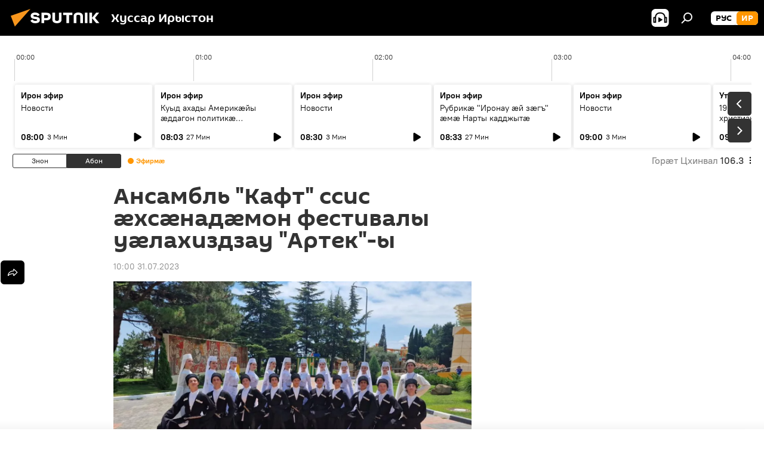

--- FILE ---
content_type: text/html; charset=utf-8
request_url: https://sputnik-ossetia.com/20230731/ansambl-kaft-ssis-khsnadmon-festivaly-ulakhizdzau-artek-y-24753345.html
body_size: 22736
content:
<!DOCTYPE html><html lang="os" data-lang="oss" data-charset="" dir="ltr"><head prefix="og: http://ogp.me/ns# fb: http://ogp.me/ns/fb# article: http://ogp.me/ns/article#"><title>Ансамбль "Кафт" ссис æхсæнадæмон фестивалы уæлахиздзау "Артек"-ы - 31.07.2023 мӕ, Sputnik Хуссар Ирыстон</title><meta name="description" content='ЦХИНВАЛ, 31 июл - Sputnik. Хуссар Ирыстоны культурæйы министрады дæлбар хореографион скъола-студи ссис æхсæнадæмон фестиваль "Наш дом - Земля"-йы уæлахиздзау... 31.07.2023 мӕ, Sputnik Хуссар Ирыстон'><meta name="keywords" content="хуссар ирыстоны, ног хабӕрттӕ, культурӕ, аивад"><meta http-equiv="X-UA-Compatible" content="IE=edge,chrome=1"><meta http-equiv="Content-Type" content="text/html; charset=utf-8"><meta name="robots" content="index, follow, max-image-preview:large"><meta name="viewport" content="width=device-width, initial-scale=1.0, maximum-scale=1.0, user-scalable=yes"><meta name="HandheldFriendly" content="true"><meta name="MobileOptimzied" content="width"><meta name="referrer" content="always"><meta name="format-detection" content="telephone=no"><meta name="format-detection" content="address=no"><link rel="alternate" type="application/rss+xml" href="https://sputnik-ossetia.com/export/rss2/archive/index.xml"><link rel="canonical" href="https://sputnik-ossetia.com/20230731/ansambl-kaft-ssis-khsnadmon-festivaly-ulakhizdzau-artek-y-24753345.html"><link rel="preload" as="image" href="https://cdnn1.img.sputnik-ossetia.ru/img/07e7/07/1e/24752574_0:97:1024:673_1920x0_80_0_0_b5afd5b98b2a997ed387969786510bf5.jpg.webp" imagesrcset="https://cdnn1.img.sputnik-ossetia.ru/img/07e7/07/1e/24752574_0:97:1024:673_640x0_80_0_0_46f4a4e3131f2448b024f6b46335be88.jpg.webp 640w,https://cdnn1.img.sputnik-ossetia.ru/img/07e7/07/1e/24752574_0:97:1024:673_1280x0_80_0_0_7d704751078726572e9afa3bde43cdd1.jpg.webp 1280w,https://cdnn1.img.sputnik-ossetia.ru/img/07e7/07/1e/24752574_0:97:1024:673_1920x0_80_0_0_b5afd5b98b2a997ed387969786510bf5.jpg.webp 1920w"><link rel="preconnect" href="https://cdnn1.img.sputnik-ossetia.ru/images/"><link rel="dns-prefetch" href="https://cdnn1.img.sputnik-ossetia.ru/images/"><link rel="alternate" hreflang="os" href="https://sputnik-ossetia.com/20230731/ansambl-kaft-ssis-khsnadmon-festivaly-ulakhizdzau-artek-y-24753345.html"><link rel="alternate" hreflang="x-default" href="https://sputnik-ossetia.com/20230731/ansambl-kaft-ssis-khsnadmon-festivaly-ulakhizdzau-artek-y-24753345.html"><link rel="apple-touch-icon" sizes="57x57" href="https://cdnn1.img.sputnik-ossetia.ru/i/favicon/favicon-57x57.png"><link rel="apple-touch-icon" sizes="60x60" href="https://cdnn1.img.sputnik-ossetia.ru/i/favicon/favicon-60x60.png"><link rel="apple-touch-icon" sizes="72x72" href="https://cdnn1.img.sputnik-ossetia.ru/i/favicon/favicon-72x72.png"><link rel="apple-touch-icon" sizes="76x76" href="https://cdnn1.img.sputnik-ossetia.ru/i/favicon/favicon-76x76.png"><link rel="apple-touch-icon" sizes="114x114" href="https://cdnn1.img.sputnik-ossetia.ru/i/favicon/favicon-114x114.png"><link rel="apple-touch-icon" sizes="120x120" href="https://cdnn1.img.sputnik-ossetia.ru/i/favicon/favicon-120x120.png"><link rel="apple-touch-icon" sizes="144x144" href="https://cdnn1.img.sputnik-ossetia.ru/i/favicon/favicon-144x144.png"><link rel="apple-touch-icon" sizes="152x152" href="https://cdnn1.img.sputnik-ossetia.ru/i/favicon/favicon-152x152.png"><link rel="apple-touch-icon" sizes="180x180" href="https://cdnn1.img.sputnik-ossetia.ru/i/favicon/favicon-180x180.png"><link rel="icon" type="image/png" sizes="192x192" href="https://cdnn1.img.sputnik-ossetia.ru/i/favicon/favicon-192x192.png"><link rel="icon" type="image/png" sizes="32x32" href="https://cdnn1.img.sputnik-ossetia.ru/i/favicon/favicon-32x32.png"><link rel="icon" type="image/png" sizes="96x96" href="https://cdnn1.img.sputnik-ossetia.ru/i/favicon/favicon-96x96.png"><link rel="icon" type="image/png" sizes="16x16" href="https://cdnn1.img.sputnik-ossetia.ru/i/favicon/favicon-16x16.png"><link rel="manifest" href="/project_data/manifest.json?4"><meta name="msapplication-TileColor" content="#F4F4F4"><meta name="msapplication-TileImage" content="https://cdnn1.img.sputnik-ossetia.ru/i/favicon/favicon-144x144.png"><meta name="theme-color" content="#F4F4F4"><link rel="shortcut icon" href="https://cdnn1.img.sputnik-ossetia.ru/i/favicon/favicon.ico"><meta property="fb:app_id" content="553399428195833"><meta name="analytics:lang" content="oss"><meta name="analytics:title" content='Ансамбль "Кафт" ссис æхсæнадæмон фестивалы уæлахиздзау "Артек"-ы - 31.07.2023 мӕ, Sputnik Хуссар Ирыстон'><meta name="analytics:keyw" content="South_Ossetia, news, culture, common_aivad"><meta name="analytics:rubric" content=""><meta name="analytics:tags" content="Хуссар Ирыстоны, Ног хабӕрттӕ, Культурӕ, Аивад"><meta name="analytics:site_domain" content="sputnik-ossetia.com"><meta name="analytics:article_id" content="24753345"><meta name="analytics:url" content="https://sputnik-ossetia.com/20230731/ansambl-kaft-ssis-khsnadmon-festivaly-ulakhizdzau-artek-y-24753345.html"><meta name="analytics:p_ts" content="1690786800"><meta name="analytics:author" content="Sputnik Хуссар Ирыстон"><meta name="analytics:isscroll" content="0"><meta property="og:url" content="https://sputnik-ossetia.com/20230731/ansambl-kaft-ssis-khsnadmon-festivaly-ulakhizdzau-artek-y-24753345.html"><meta property="og:title" content='Ансамбль "Кафт" ссис æхсæнадæмон фестивалы уæлахиздзау "Артек"-ы'><meta property="og:description" content='ЦХИНВАЛ, 31 июл - Sputnik. Хуссар Ирыстоны культурæйы министрады дæлбар хореографион скъола-студи ссис æхсæнадæмон фестиваль "Наш дом - Земля"-йы уæлахиздзау æхсæнадæмон лагерь "Артек"-ы.'><meta property="og:type" content="article"><meta property="og:site_name" content="Sputnik Хуссар Ирыстон"><meta property="og:locale" content="os_OS"><meta property="og:image" content="https://cdnn1.img.sputnik-ossetia.ru/img/07e7/07/1e/24752574_0:97:1024:673_2072x0_60_0_0_5ac6326d820833a228ab3b9a13a5ae1e.jpg.webp"><meta property="og:image:width" content="2072"><meta name="relap-image" content="https://cdnn1.img.sputnik-ossetia.ru/img/07e7/07/1e/24752574_0:97:1024:673_2072x0_80_0_0_0d991e87d3528b5c0aee95d3fc66f946.jpg.webp"><meta name="twitter:card" content="summary_large_image"><meta name="twitter:image" content="https://cdnn1.img.sputnik-ossetia.ru/img/07e7/07/1e/24752574_0:97:1024:673_2072x0_60_0_0_5ac6326d820833a228ab3b9a13a5ae1e.jpg.webp"><meta property="article:published_time" content="20230731T1000+0300"><meta property="article:author" content="Sputnik Хуссар Ирыстон"><link rel="author" href="https://sputnik-ossetia.com"><meta property="article:section" content="ног хабӕрттӕ"><meta property="article:tag" content="Хуссар Ирыстоны"><meta property="article:tag" content="Ног хабӕрттӕ"><meta property="article:tag" content="Культурӕ"><meta property="article:tag" content="Аивад"><meta name="relap-entity-id" content="24753345"><link rel="amphtml" href="https://sputnik-ossetia.com/amp/20230731/ansambl-kaft-ssis-khsnadmon-festivaly-ulakhizdzau-artek-y-24753345.html"><link rel="preload" as="style" onload="this.onload=null;this.rel='stylesheet'" type="text/css" href="https://cdnn1.img.sputnik-ossetia.ru/css/libs/fonts.min.css?911eb65935"><link rel="stylesheet" type="text/css" href="https://cdnn1.img.sputnik-ossetia.ru/css/common.min.css?9149894256"><link rel="stylesheet" type="text/css" href="https://cdnn1.img.sputnik-ossetia.ru/css/radioschedule.min.css?975ce1b4d"><link rel="stylesheet" type="text/css" href="https://cdnn1.img.sputnik-ossetia.ru/css/article.min.css?913fe17605"><script src="https://cdnn1.img.sputnik-ossetia.ru/min/js/dist/head.js?9c9052ef3"></script><script data-iub-purposes="1">var _paq = _paq || []; (function() {var stackDomain = window.location.hostname.split('.').reverse();var domain = stackDomain[1] + '.' + stackDomain[0];_paq.push(['setCDNMask', new RegExp('cdn(\\w+).img.'+domain)]); _paq.push(['setSiteId', 'sputnik_os']); _paq.push(['trackPageView']); _paq.push(['enableLinkTracking']); var d=document, g=d.createElement('script'), s=d.getElementsByTagName('script')[0]; g.type='text/javascript'; g.defer=true; g.async=true; g.src='//a.sputniknews.com/js/sputnik.js'; s.parentNode.insertBefore(g,s); } )();</script>
            
                <!-- Matomo Tag Manager -->
                <script>
                    var _mtm = window._mtm = window._mtm || [];
                    _mtm.push({'mtm.startTime': (new Date().getTime()), 'event': 'mtm.Start'});
                    var d=document, g=d.createElement('script'), s=d.getElementsByTagName('script')[0];
                    g.async=true; g.src='https://mtm.ria.ru/container_xYdyY6VS.js'; s.parentNode.insertBefore(g,s);
                </script>
                <!-- End Matomo Tag Manager -->
            
        <script type="text/javascript" src="https://cdnn1.img.sputnik-ossetia.ru/min/js/libs/banners/adfx.loader.bind.js?98d724fe2"></script><script>
                (window.yaContextCb = window.yaContextCb || []).push(() => {
                    replaceOriginalAdFoxMethods();
                    window.Ya.adfoxCode.hbCallbacks = window.Ya.adfoxCode.hbCallbacks || [];
                })
            </script><!--В <head> сайта один раз добавьте код загрузчика-->
<script>window.yaContextCb = window.yaContextCb || []</script>
<script src="https://yandex.ru/ads/system/context.js" async></script><script>var endlessScrollFirst = 24753345; var endlessScrollUrl = '/services/article/infinity/'; var endlessScrollAlgorithm = ''; var endlessScrollQueue = [36978589,36978466,36973142,36967009,36972623,36975266,36971869,36972100,36954152,36953345,36959654,36954032,36978589,36978466,36976727];</script><script>var endlessScrollFirst = 24753345; var endlessScrollUrl = '/services/article/infinity/'; var endlessScrollAlgorithm = ''; var endlessScrollQueue = [36978589,36978466,36973142,36967009,36972623,36975266,36971869,36972100,36954152,36953345,36959654,36954032,36978589,36978466,36976727];</script></head><body id="body" data-ab="a" data-emoji="0" class="site_os m-page-article "><div class="schema_org" itemscope="itemscope" itemtype="https://schema.org/WebSite"><meta itemprop="name" content="Sputnik Хуссар Ирыстон"><meta itemprop="alternateName" content="Sputnik Хуссар Ирыстон"><meta itemprop="description" content="Бӕстӕ ӕмӕ дунейы раст ӕмӕ оперативон хабӕртты тыххӕй"><a itemprop="url" href="https://sputnik-ossetia.com" title="Sputnik Хуссар Ирыстон"> </a><meta itemprop="image" content="https://sputnik-ossetia.com/i/logo/logo.png"></div><ul class="schema_org" itemscope="itemscope" itemtype="http://schema.org/BreadcrumbList"><li itemprop="itemListElement" itemscope="itemscope" itemtype="http://schema.org/ListItem"><meta itemprop="name" content="Sputnik Хуссар Ирыстон"><meta itemprop="position" content="1"><meta itemprop="item" content="https://sputnik-ossetia.com"><a itemprop="url" href="https://sputnik-ossetia.com" title="Sputnik Хуссар Ирыстон"> </a></li><li itemprop="itemListElement" itemscope="itemscope" itemtype="http://schema.org/ListItem"><meta itemprop="name" content="ног хабӕрттӕ"><meta itemprop="position" content="2"><meta itemprop="item" content="https://sputnik-ossetia.com/20230731/"><a itemprop="url" href="https://sputnik-ossetia.com/20230731/" title="ног хабӕрттӕ"> </a></li><li itemprop="itemListElement" itemscope="itemscope" itemtype="http://schema.org/ListItem"><meta itemprop="name" content='Ансамбль "Кафт" ссис æхсæнадæмон фестивалы уæлахиздзау "Артек"-ы'><meta itemprop="position" content="3"><meta itemprop="item" content="https://sputnik-ossetia.com/20230731/ansambl-kaft-ssis-khsnadmon-festivaly-ulakhizdzau-artek-y-24753345.html"><a itemprop="url" href="https://sputnik-ossetia.com/20230731/ansambl-kaft-ssis-khsnadmon-festivaly-ulakhizdzau-artek-y-24753345.html" title='Ансамбль "Кафт" ссис æхсæнадæмон фестивалы уæлахиздзау "Артек"-ы'> </a></li></ul><div class="container"><div class="banner m-before-header m-article-desktop" data-position="article_desktop_header" data-infinity="1"><aside class="banner__content"><iframe class="relap-runtime-iframe" style="position:absolute;top:-9999px;left:-9999px;visibility:hidden;" srcdoc="<script src='https://relap.io/v7/relap.js' data-relap-token='HvaPHeJmpVila25r'></script>"></iframe>

<!--AdFox START-->
<!--riaru-->
<!--Площадка: sputnik-ossetia.ru / * / *-->
<!--Тип баннера: 100%x-->
<!--Расположение: 39223_n-bn23-х120-desk-->
<div id="adfox_163525042742122111_1"></div>
<script>
    window.yaContextCb.push(()=>{
        Ya.adfoxCode.create({
            ownerId: 249922,
            containerId: 'adfox_163525042742122111_1',
            params: {
                pp: 'btpg',
                ps: 'ckbi',
                p2: 'fluh',
                puid1: '',
                puid2: '',
                puid3: '',
                puid4: 'South_Ossetia:news:culture:common_aivad',
                puid5: ''
            }
        })
    })
</script></aside></div><div class="banner m-before-header m-article-mobile" data-position="article_mobile_header" data-infinity="1"><aside class="banner__content"><!--AdFox START-->
<!--riaru-->
<!--Площадка: sputnik-ossetia.ru / * / *-->
<!--Тип баннера: 100%x-->
<!--Расположение: 39228_n-bn28-х100-mob-->
<div id="adfox_163525067294661621_1"></div>
<script>
    window.yaContextCb.push(()=>{
        Ya.adfoxCode.create({
            ownerId: 249922,
            containerId: 'adfox_163525067294661621_1',
            params: {
                pp: 'btpi',
                ps: 'ckbi',
                p2: 'fluh',
                puid1: '',
                puid2: '',
                puid3: '',
                puid4: 'South_Ossetia:news:culture:common_aivad',
                puid5: ''
            }
        })
    })
</script></aside></div></div><div class="page" id="page"><div id="alerts"><script type="text/template" id="alertAfterRegisterTemplate">
                    
                        <div class="auth-alert m-hidden" id="alertAfterRegister">
                            <div class="auth-alert__text">
                                <%- data.success_title %> <br />
                                <%- data.success_email_1 %>
                                <span class="m-email"></span>
                                <%- data.success_email_2 %>
                            </div>
                            <div class="auth-alert__btn">
                                <button class="form__btn m-min m-black confirmEmail">
                                    <%- data.send %>
                                </button>
                            </div>
                        </div>
                    
                </script><script type="text/template" id="alertAfterRegisterNotifyTemplate">
                    
                        <div class="auth-alert" id="alertAfterRegisterNotify">
                            <div class="auth-alert__text">
                                <%- data.golink_1 %>
                                <span class="m-email">
                                    <%- user.mail %>
                                </span>
                                <%- data.golink_2 %>
                            </div>
                            <% if (user.registerConfirmCount <= 2 ) {%>
                                <div class="auth-alert__btn">
                                    <button class="form__btn m-min m-black confirmEmail">
                                        <%- data.send %>
                                    </button>
                                </div>
                            <% } %>
                        </div>
                    
                </script></div><div class="anchor" id="anchor"><div class="header " id="header"><div class="m-relative"><div class="container m-header"><div class="header__wrap"><div class="header__name"><div class="header__logo"><a href="/" title="Sputnik Хуссар Ирыстон"><svg xmlns="http://www.w3.org/2000/svg" width="176" height="44" viewBox="0 0 176 44" fill="none"><path class="chunk_1" fill-rule="evenodd" clip-rule="evenodd" d="M45.8073 18.3817C45.8073 19.5397 47.1661 19.8409 49.3281 20.0417C54.1074 20.4946 56.8251 21.9539 56.8461 25.3743C56.8461 28.7457 54.2802 30.9568 48.9989 30.9568C44.773 30.9568 42.1067 29.1496 41 26.5814L44.4695 24.5688C45.3754 25.9277 46.5334 27.0343 49.4005 27.0343C51.3127 27.0343 52.319 26.4296 52.319 25.5751C52.319 24.5665 51.6139 24.2163 48.3942 23.866C43.7037 23.3617 41.3899 22.0029 41.3899 18.5824C41.3899 15.9675 43.3511 13 48.9359 13C52.9611 13 55.6274 14.8095 56.4305 17.1746L53.1105 19.1358C53.0877 19.1012 53.0646 19.0657 53.041 19.0295C52.4828 18.1733 51.6672 16.9224 48.6744 16.9224C46.914 16.9224 45.8073 17.4758 45.8073 18.3817ZM67.4834 13.3526H59.5918V30.707H64.0279V26.0794H67.4484C72.1179 26.0794 75.0948 24.319 75.0948 19.6401C75.0854 15.3138 72.6199 13.3526 67.4834 13.3526ZM67.4834 22.206H64.0186V17.226H67.4834C69.8975 17.226 70.654 18.0291 70.654 19.6891C70.6587 21.6527 69.6524 22.206 67.4834 22.206ZM88.6994 24.7206C88.6994 26.2289 87.4924 27.0857 85.3794 27.0857C83.3178 27.0857 82.1597 26.2289 82.1597 24.7206V13.3526H77.7236V25.0264C77.7236 28.6477 80.7425 30.9615 85.4704 30.9615C89.9999 30.9615 93.1168 28.8601 93.1168 25.0264V13.3526H88.6808L88.6994 24.7206ZM136.583 13.3526H132.159V30.7023H136.583V13.3526ZM156.097 13.3526L149.215 21.9235L156.45 30.707H151.066L144.276 22.4559V30.707H139.85V13.3526H144.276V21.8021L151.066 13.3526H156.097ZM95.6874 17.226H101.221V30.707H105.648V17.226H111.181V13.3526H95.6874V17.226ZM113.49 18.7342C113.49 15.2134 116.458 13 121.085 13C125.715 13 128.888 15.0616 128.902 18.7342V30.707H124.466V18.935C124.466 17.6789 123.259 16.8734 121.146 16.8734C119.094 16.8734 117.926 17.6789 117.926 18.935V30.707H113.49V18.7342Z" fill="white"></path><path class="chunk_2" d="M41 7L14.8979 36.5862L8 18.431L41 7Z" fill="#F8961D"></path></svg></a></div><div class="header__project"><span class="header__project-title">Хуссар Ирыстон</span></div></div><div class="header__controls" data-nosnippet=""><div class="share m-header" data-id="24753345" data-url="https://sputnik-ossetia.com/20230731/ansambl-kaft-ssis-khsnadmon-festivaly-ulakhizdzau-artek-y-24753345.html" data-title='Ансамбль "Кафт" ссис æхсæнадæмон фестивалы уæлахиздзау "Артек"-ы'></div><div class="header__menu"><span class="header__menu-item header__menu-item-radioButton" id="radioButton" data-stream="https://nfw.ria.ru/flv/audio.aspx?ID=2389730&amp;type=mp3"><svg class="svg-icon"><use xmlns:xlink="http://www.w3.org/1999/xlink" xlink:href="/i/sprites/package/inline.svg?63#radio2"></use></svg></span><span class="header__menu-item" data-modal-open="search"><svg class="svg-icon"><use xmlns:xlink="http://www.w3.org/1999/xlink" xlink:href="/i/sprites/package/inline.svg?63#search"></use></svg></span></div><div class="switcher m-double"><div class="switcher__label"><span class="switcher__title">ир</span><span class="switcher__icon"><svg class="svg-icon"><use xmlns:xlink="http://www.w3.org/1999/xlink" xlink:href="/i/sprites/package/inline.svg?63#arrowDown"></use></svg></span></div><div class="switcher__dropdown"><div translate="no" class="notranslate"><div class="switcher__list"><a href="https://sputnik-ossetia.ru/" class="switcher__link"><span class="switcher__project">Sputnik Южная Осетия</span><span class="switcher__abbr" data-abbr="рус">рус</span></a><a href="https://sputnik-ossetia.com/" class="switcher__link m-selected"><span class="switcher__project">Sputnik Хуссар Ирыстон</span><span class="switcher__abbr" data-abbr="ир">ир</span><i class="switcher__accept"><svg class="svg-icon"><use xmlns:xlink="http://www.w3.org/1999/xlink" xlink:href="/i/sprites/package/inline.svg?63#ok"></use></svg></i></a></div></div></div></div></div></div></div></div></div></div><script>var GLOBAL = GLOBAL || {}; GLOBAL.translate = {}; GLOBAL.rtl = 0; GLOBAL.lang = "oss"; GLOBAL.design = "os"; GLOBAL.charset = ""; GLOBAL.project = "sputnik_os"; GLOBAL.htmlCache = 1; GLOBAL.translate.search = {}; GLOBAL.translate.search.notFound = "Ницы ссардтам"; GLOBAL.translate.search.stringLenght = "Фылдӕр дамгъӕтӕ бафтаут бацагурынӕн"; GLOBAL.www = "https://sputnik-ossetia.com"; GLOBAL.seo = {}; GLOBAL.seo.title = ""; GLOBAL.seo.keywords = ""; GLOBAL.seo.description = ""; GLOBAL.sock = {}; GLOBAL.sock.server = "https://cm.sputniknews.com/chat"; GLOBAL.sock.lang = "oss"; GLOBAL.sock.project = "sputnik_os"; GLOBAL.social = {}; GLOBAL.social.fbID = "553399428195833"; GLOBAL.share = [ { name: 'vk', mobile: false },{ name: 'odnoklassniki', mobile: false },{ name: 'telegram', mobile: false },{ name: 'messenger', mobile: true },{ name: 'twitter', mobile: false } ]; GLOBAL.csrf_token = ''; GLOBAL.search = {}; GLOBAL.auth = {}; GLOBAL.auth.status = 'error'; GLOBAL.auth.provider = ''; GLOBAL.auth.twitter = '/id/twitter/request/'; GLOBAL.auth.facebook = '/id/facebook/request/'; GLOBAL.auth.vkontakte = '/id/vkontakte/request/'; GLOBAL.auth.google = '/id/google/request/'; GLOBAL.auth.ok = '/id/ok/request/'; GLOBAL.auth.apple = '/id/apple/request/'; GLOBAL.auth.moderator = ''; GLOBAL.user = {}; GLOBAL.user.id = ""; GLOBAL.user.emailActive = ""; GLOBAL.user.registerConfirmCount = 0; GLOBAL.article = GLOBAL.article || {}; GLOBAL.article.id = 24753345; GLOBAL.article.chat_expired = !!1; GLOBAL.chat = GLOBAL.chat || {}; GLOBAL.chat.show = !!1; GLOBAL.locale = {"convertDate":{"yesterday":"\u0417\u043d\u043e\u043d","hours":{"nominative":"%{s} \u043c\u0438\u043d\u0443\u0442\u0443 \u043d\u0430\u0437\u0430\u0434","genitive":"%{s} \u043c\u0438\u043d\u0443\u0442\u044b \u043d\u0430\u0437\u0430\u0434"},"minutes":{"nominative":"%{s} \u0447\u0430\u0441 \u043d\u0430\u0437\u0430\u0434","genitive":"%{s} \u0447\u0430\u0441\u0430 \u043d\u0430\u0437\u0430\u0434"}},"js_templates":{"unread":"\u041d\u0435\u043f\u0440\u043e\u0447\u0438\u0442\u0430\u043d\u043d\u044b\u0435","you":"\u0412\u044b","author":"\u0430\u0432\u0442\u043e\u0440","report":"\u041f\u043e\u0436\u0430\u043b\u043e\u0432\u0430\u0442\u044c\u0441\u044f","reply":"\u041e\u0442\u0432\u0435\u0442\u0438\u0442\u044c","block":"\u0417\u0430\u0431\u043b\u043e\u043a\u0438\u0440\u043e\u0432\u0430\u0442\u044c","remove":"\u0423\u0434\u0430\u043b\u0438\u0442\u044c","closeall":"\u0417\u0430\u043a\u0440\u044b\u0442\u044c \u0432\u0441\u0435","notifications":"Notificaciones","disable_twelve":"\u041e\u0442\u043a\u043b\u044e\u0447\u0438\u0442\u044c \u043d\u0430 12 \u0447\u0430\u0441\u043e\u0432","new_message":"\u041d\u043e\u0432\u043e\u0435 \u0441\u043e\u043e\u0431\u0449\u0435\u043d\u0438\u0435 \u043e\u0442 sputniknews.ru","acc_block":"\u0412\u0430\u0448 \u0430\u043a\u043a\u0430\u0443\u043d\u0442 \u0437\u0430\u0431\u043b\u043e\u043a\u0438\u0440\u043e\u0432\u0430\u043d \u0430\u0434\u043c\u0438\u043d\u0438\u0441\u0442\u0440\u0430\u0442\u043e\u0440\u043e\u043c \u0441\u0430\u0439\u0442\u0430","acc_unblock":"\u0412\u0430\u0448 \u0430\u043a\u043a\u0430\u0443\u043d\u0442 \u0440\u0430\u0437\u0431\u043b\u043e\u043a\u0438\u0440\u043e\u0432\u0430\u043d \u0430\u0434\u043c\u0438\u043d\u0438\u0441\u0442\u0440\u0430\u0442\u043e\u0440\u043e\u043c \u0441\u0430\u0439\u0442\u0430","you_subscribe_1":"\u0412\u044b \u043f\u043e\u0434\u043f\u0438\u0441\u0430\u043d\u044b \u043d\u0430 \u0442\u0435\u043c\u0443 ","you_subscribe_2":"\u0423\u043f\u0440\u0430\u0432\u043b\u044f\u0442\u044c \u0441\u0432\u043e\u0438\u043c\u0438 \u043f\u043e\u0434\u043f\u0438\u0441\u043a\u0430\u043c\u0438 \u0432\u044b \u043c\u043e\u0436\u0435\u0442\u0435 \u0432 \u043b\u0438\u0447\u043d\u043e\u043c \u043a\u0430\u0431\u0438\u043d\u0435\u0442\u0435","you_received_warning_1":"\u0412\u044b \u043f\u043e\u043b\u0443\u0447\u0438\u043b\u0438 ","you_received_warning_2":" \u043f\u0440\u0435\u0434\u0443\u043f\u0440\u0435\u0436\u0434\u0435\u043d\u0438\u0435. \u0423\u0432\u0430\u0436\u0430\u0439\u0442\u0435 \u0434\u0440\u0443\u0433\u0438\u0445 \u0443\u0447\u0430\u0441\u0442\u043d\u0438\u043a\u043e\u0432 \u0438 \u043d\u0435 \u043d\u0430\u0440\u0443\u0448\u0430\u0439\u0442\u0435 \u043f\u0440\u0430\u0432\u0438\u043b\u0430 \u043a\u043e\u043c\u043c\u0435\u043d\u0442\u0438\u0440\u043e\u0432\u0430\u043d\u0438\u044f. \u041f\u043e\u0441\u043b\u0435 \u0442\u0440\u0435\u0442\u044c\u0435\u0433\u043e \u043d\u0430\u0440\u0443\u0448\u0435\u043d\u0438\u044f \u0432\u044b \u0431\u0443\u0434\u0435\u0442\u0435 \u0437\u0430\u0431\u043b\u043e\u043a\u0438\u0440\u043e\u0432\u0430\u043d\u044b \u043d\u0430 12 \u0447\u0430\u0441\u043e\u0432.","block_time":"\u0421\u0440\u043e\u043a \u0431\u043b\u043e\u043a\u0438\u0440\u043e\u0432\u043a\u0438: ","hours":" \u0447\u0430\u0441\u043e\u0432","forever":"\u043d\u0430\u0432\u0441\u0435\u0433\u0434\u0430","feedback":"\u0421\u0432\u044f\u0437\u0430\u0442\u044c\u0441\u044f","my_subscriptions":"\u041c\u043e\u0438 \u043f\u043e\u0434\u043f\u0438\u0441\u043a\u0438","rules":"\u041f\u0440\u0430\u0432\u0438\u043b\u0430 \u043a\u043e\u043c\u043c\u0435\u043d\u0442\u0438\u0440\u043e\u0432\u0430\u043d\u0438\u044f \u043c\u0430\u0442\u0435\u0440\u0438\u0430\u043b\u043e\u0432","chat":"\u0427\u0430\u0442: ","chat_new_messages":"\u041d\u043e\u0432\u044b\u0435 \u0441\u043e\u043e\u0431\u0449\u0435\u043d\u0438\u044f \u0432 \u0447\u0430\u0442\u0435","chat_moder_remove_1":"\u0412\u0430\u0448\u0435 \u0441\u043e\u043e\u0431\u0449\u0435\u043d\u0438\u0435 ","chat_moder_remove_2":" \u0431\u044b\u043b\u043e \u0443\u0434\u0430\u043b\u0435\u043d\u043e \u0430\u0434\u043c\u0438\u043d\u0438\u0441\u0442\u0440\u0430\u0442\u043e\u0440\u043e\u043c","chat_close_time_1":"\u0412 \u0447\u0430\u0442\u0435 \u043d\u0438\u043a\u0442\u043e \u043d\u0435 \u043f\u0438\u0441\u0430\u043b \u0431\u043e\u043b\u044c\u0448\u0435 12 \u0447\u0430\u0441\u043e\u0432, \u043e\u043d \u0437\u0430\u043a\u0440\u043e\u0435\u0442\u0441\u044f \u0447\u0435\u0440\u0435\u0437 ","chat_close_time_2":" \u0447\u0430\u0441\u043e\u0432","chat_new_emoji_1":"\u041d\u043e\u0432\u044b\u0435 \u0440\u0435\u0430\u043a\u0446\u0438\u0438 ","chat_new_emoji_2":" \u0432\u0430\u0448\u0435\u043c\u0443 \u0441\u043e\u043e\u0431\u0449\u0435\u043d\u0438\u044e ","chat_message_reply_1":"\u041d\u0430 \u0432\u0430\u0448 \u043a\u043e\u043c\u043c\u0435\u043d\u0442\u0430\u0440\u0438\u0439 ","chat_message_reply_2":" \u043e\u0442\u0432\u0435\u0442\u0438\u043b \u043f\u043e\u043b\u044c\u0437\u043e\u0432\u0430\u0442\u0435\u043b\u044c ","chat_verify_message":"\n \u0421\u043f\u0430\u0441\u0438\u0431\u043e! \u0412\u0430\u0448\u0435 \u0441\u043e\u043e\u0431\u0449\u0435\u043d\u0438\u0435 \u0431\u0443\u0434\u0435\u0442 \u043e\u043f\u0443\u0431\u043b\u0438\u043a\u043e\u0432\u0430\u043d\u043e \u043f\u043e\u0441\u043b\u0435 \u043f\u0440\u043e\u0432\u0435\u0440\u043a\u0438 \u043c\u043e\u0434\u0435\u0440\u0430\u0442\u043e\u0440\u0430\u043c\u0438 \u0441\u0430\u0439\u0442\u0430.\n ","emoji_1":"\u041d\u0440\u0430\u0432\u0438\u0442\u0441\u044f","emoji_2":"\u0425\u0430-\u0425\u0430","emoji_3":"\u0423\u0434\u0438\u0432\u0438\u0442\u0435\u043b\u044c\u043d\u043e","emoji_4":"\u0413\u0440\u0443\u0441\u0442\u043d\u043e","emoji_5":"\u0412\u043e\u0437\u043c\u0443\u0442\u0438\u0442\u0435\u043b\u044c\u043d\u043e","emoji_6":"\u041d\u0435 \u043d\u0440\u0430\u0432\u0438\u0442\u0441\u044f","site_subscribe_podcast":{"success":"\u0421\u043f\u0430\u0441\u0438\u0431\u043e, \u0432\u044b \u043f\u043e\u0434\u043f\u0438\u0441\u0430\u043d\u044b \u043d\u0430 \u0440\u0430\u0441\u0441\u044b\u043b\u043a\u0443! \u041d\u0430\u0441\u0442\u0440\u043e\u0438\u0442\u044c \u0438\u043b\u0438 \u043e\u0442\u043c\u0435\u043d\u0438\u0442\u044c \u043f\u043e\u0434\u043f\u0438\u0441\u043a\u0443 \u043c\u043e\u0436\u043d\u043e \u0432 \u043b\u0438\u0447\u043d\u043e\u043c \u043a\u0430\u0431\u0438\u043d\u0435\u0442\u0435","subscribed":"\u0412\u044b \u0443\u0436\u0435 \u043f\u043e\u0434\u043f\u0438\u0441\u0430\u043d\u044b \u043d\u0430 \u044d\u0442\u0443 \u0440\u0430\u0441\u0441\u044b\u043b\u043a\u0443","error":"\u041f\u0440\u043e\u0438\u0437\u043e\u0448\u043b\u0430 \u043d\u0435\u043f\u0440\u0435\u0434\u0432\u0438\u0434\u0435\u043d\u043d\u0430\u044f \u043e\u0448\u0438\u0431\u043a\u0430. \u041f\u043e\u0436\u0430\u043b\u0443\u0439\u0441\u0442\u0430, \u043f\u043e\u0432\u0442\u043e\u0440\u0438\u0442\u0435 \u043f\u043e\u043f\u044b\u0442\u043a\u0443 \u043f\u043e\u0437\u0436\u0435"},"radioschedule":{"live":"\u042d\u0444\u0438\u0440","minute":" \u041c\u0438\u043d"}},"smartcaptcha":{"site_key":"ysc1_Zf0zfLRI3tRHYHJpbX6EjjBcG1AhG9LV0dmZQfJu8ba04c1b"}}; GLOBAL = {...GLOBAL, ...{"subscribe":{"@attributes":{"ratio":"0.2"},"email":"\u041d\u044b\u0444\u0444\u044b\u0441\u0441\u0443\u0442","button":"\u0411\u0430\u0444\u044b\u0441\u0441\u044b\u043d","send":"\u0411\u0443\u0437\u043d\u044b\u0433, \u0430\u0440\u0432\u044b\u0441\u0442\u0430\u043c \u0443\u044b\u043d \u0444\u044b\u0441\u0442\u04d5\u0433 \u0434\u04d5\u043d\u0446\u04d5\u0433\u0438\u043c\u04d5","subscribe":"\u0411\u0443\u0437\u043d\u044b\u0433, \u0441\u044b\u043c\u0430\u0445 \u0440\u0430\u0444\u044b\u0441\u0442\u0430\u0442 ","confirm":"\u0421\u044b\u043c\u0430\u0445 \u0440\u0430\u0437\u0434\u04d5\u0440 \u0440\u0430\u0444\u044b\u0441\u0442\u0430\u0442 \u0430\u0446\u044b \u0430\u0440\u0432\u044b\u0441\u0442\u044b\u0442\u04d5","registration":{"@attributes":{"button":"\u0417\u0430\u0440\u0435\u0433\u0438\u0441\u0442\u0440\u0438\u0440\u043e\u0432\u0430\u0442\u044c\u0441\u044f","ratio":"0.1"}},"social":{"@attributes":{"count":"6","ratio":"0.7"},"comment":[{},{},{},{}],"item":[{"@attributes":{"type":"vk","title":"vkontakte","url":"https:\/\/vk.ru\/public95837632"}},{"@attributes":{"type":"ok","title":"odnoklassniki","url":"https:\/\/ok.ru\/group\/52824727486552","ratio":"0.125"}},{"@attributes":{"type":"tg","title":"telegram","url":"https:\/\/t.me\/sputnikossetia","ratio":"0.125"}}]}}}}; GLOBAL.js = {}; GLOBAL.js.videoplayer = "https://cdnn1.img.sputnik-ossetia.ru/min/js/dist/videoplayer.js?9651130d6"; GLOBAL.userpic = "/userpic/"; GLOBAL.gmt = ""; GLOBAL.tz = "+0300"; GLOBAL.projectList = [ { title: 'ӕхсӕнадӕмон', country: [ { title: 'Англисаг', url: 'https://sputnikglobe.com', flag: 'flags-INT', lang: 'International', lang2: 'English' }, ] }, { title: 'ӕввахс скӕсӕн', country: [ { title: 'Арабаг', url: 'https://sarabic.ae/', flag: 'flags-INT', lang: 'Sputnik عربي', lang2: 'Arabic' }, { title: 'Туркаг', url: 'https://anlatilaninotesi.com.tr/', flag: 'flags-TUR', lang: 'Türkiye', lang2: 'Türkçe' }, { title: 'Фарси', url: 'https://spnfa.ir/', flag: 'flags-INT', lang: 'Sputnik ایران', lang2: 'Persian' }, { title: 'Дари', url: 'https://sputnik.af/', flag: 'flags-INT', lang: 'Sputnik افغانستان', lang2: 'Dari' }, ] }, { title: 'Латинаг Америкæ', country: [ { title: 'Испайнаг', url: 'https://noticiaslatam.lat/', flag: 'flags-INT', lang: 'Mundo', lang2: 'Español' }, { title: 'Пуртугалийаг', url: 'https://noticiabrasil.net.br/', flag: 'flags-BRA', lang: 'Brasil', lang2: 'Português' }, ] }, { title: 'Хуссар Ази', country: [ { title: 'Хинди', url: 'https://hindi.sputniknews.in', flag: 'flags-IND', lang: 'भारत', lang2: 'हिंदी' }, { title: 'Англисаг', url: 'https://sputniknews.in', flag: 'flags-IND', lang: 'India', lang2: 'English' }, ] }, { title: 'Скӕсӕйнаг ӕмӕ Хуссар-Скӕсӕйнаг Ази', country: [ { title: 'Вьетнамаг', url: 'https://kevesko.vn/', flag: 'flags-VNM', lang: 'Việt Nam', lang2: 'Tiếng Việt' }, { title: 'Япойнаг', url: 'https://sputniknews.jp/', flag: 'flags-JPN', lang: '日本', lang2: '日本語' }, { title: 'Китайаг', url: 'https://sputniknews.cn/', flag: 'flags-CHN', lang: '中国', lang2: '中文' }, ] }, { title: 'Централон Ази', country: [ { title: 'Казахаг', url: 'https://sputnik.kz/', flag: 'flags-KAZ', lang: 'Қазақстан', lang2: 'Қазақ тілі' }, { title: 'Киргизийаг', url: 'https://sputnik.kg/', flag: 'flags-KGZ', lang: 'Кыргызстан', lang2: 'Кыргызча' }, { title: 'Узбекаг', url: 'https://oz.sputniknews.uz/', flag: 'flags-UZB', lang: 'Oʻzbekiston', lang2: 'Ўзбекча' }, { title: 'Таджикаг', url: 'https://sputnik.tj/', flag: 'flags-TJK', lang: 'Тоҷикистон', lang2: 'Тоҷикӣ' }, ] }, { title: 'Африкæ', country: [ { title: 'Французаг', url: 'https://fr.sputniknews.africa/', flag: 'flags-INT', lang: 'Afrique', lang2: 'Français' }, { title: 'Англисаг', url: 'https://en.sputniknews.africa', flag: 'flags-INT', lang: 'Africa', lang2: 'English' }, ] }, { title: 'Фӕскавказ', country: [ { title: 'Сомихаг', url: 'https://arm.sputniknews.ru/', flag: 'flags-ARM', lang: 'Արմենիա', lang2: 'Հայերեն' }, { title: 'Абхазаг', url: 'https://sputnik-abkhazia.info/', flag: 'flags-ABH', lang: 'Аҧсны', lang2: 'Аҧсышәала' }, { title: 'Ирон', url: 'https://sputnik-ossetia.com/', flag: 'flags-OST', lang: 'Хуссар Ирыстон', lang2: 'Иронау' }, { title: 'Азербайджанаг', url: 'https://sputnik.az/', flag: 'flags-AZE', lang: 'Azərbaycan', lang2: 'Аzərbaycanca' }, ] }, { title: 'Европӕ', country: [ { title: 'Сербаг', url: 'https://sputnikportal.rs/', flag: 'flags-SRB', lang: 'Србиjа', lang2: 'Српски' }, { title: 'Уырыссаг', url: 'https://lv.sputniknews.ru/', flag: 'flags-LVA', lang: 'Latvija', lang2: 'Русский' }, { title: 'Уырыссаг', url: 'https://lt.sputniknews.ru/', flag: 'flags-LTU', lang: 'Lietuva', lang2: 'Русский' }, { title: 'Молдаваг', url: 'https://md.sputniknews.com/', flag: 'flags-MDA', lang: 'Moldova', lang2: 'Moldovenească' }, { title: 'Белоруссаг', url: 'https://bel.sputnik.by/', flag: 'flags-BLR', lang: 'Беларусь', lang2: 'Беларускi' } ] }, ];</script><div class="wrapper" id="endless" data-infinity-max-count="2"><div class="radioschedule"><div class="radioschedule__inner"><div class="radioschedule__time"><div class="radioschedule__time-scroll"><div class="radioschedule__time-list"><div class="radioschedule__time-day"><div class="radioschedule__time-line-item" style="left: 0px;">00:00</div><div class="radioschedule__time-line-item" style="left: 300px;">01:00</div><div class="radioschedule__time-line-item" style="left: 600px;">02:00</div><div class="radioschedule__time-line-item" style="left: 900px;">03:00</div><div class="radioschedule__time-line-item" style="left: 1200px;">04:00</div><div class="radioschedule__time-line-item" style="left: 1500px;">05:00</div><div class="radioschedule__time-line-item" style="left: 1800px;">06:00</div><div class="radioschedule__time-line-item" style="left: 2100px;">07:00</div><div class="radioschedule__time-line-item" style="left: 2400px;">08:00</div><div class="radioschedule__time-line-item" style="left: 2700px;">09:00</div><div class="radioschedule__time-line-item" style="left: 3000px;">10:00</div><div class="radioschedule__time-line-item" style="left: 3300px;">11:00</div><div class="radioschedule__time-line-item" style="left: 3600px;">12:00</div><div class="radioschedule__time-line-item" style="left: 3900px;">13:00</div><div class="radioschedule__time-line-item" style="left: 4200px;">14:00</div><div class="radioschedule__time-line-item" style="left: 4500px;">15:00</div><div class="radioschedule__time-line-item" style="left: 4800px;">16:00</div><div class="radioschedule__time-line-item" style="left: 5100px;">17:00</div><div class="radioschedule__time-line-item" style="left: 5400px;">18:00</div><div class="radioschedule__time-line-item" style="left: 5700px;">19:00</div><div class="radioschedule__time-line-item" style="left: 6000px;">20:00</div><div class="radioschedule__time-line-item" style="left: 6300px;">21:00</div><div class="radioschedule__time-line-item" style="left: 6600px;">22:00</div><div class="radioschedule__time-line-item" style="left: 6900px;">23:00</div><div class="radioschedule__time-list-item" data-pos="8" data-start="1768798800" data-end="1768798980" style="left: 2400.00383333333px; width: 13.96375px"></div><div class="radioschedule__time-list-item" data-pos="8" data-start="1768798980" data-end="1768800600" style="left: 2414.95683333333px; width: 134.042166666667px"></div><div class="radioschedule__time-list-item" data-pos="8" data-start="1768800600" data-end="1768800780" style="left: 2550.00333333333px; width: 13.96375px"></div><div class="radioschedule__time-list-item" data-pos="8" data-start="1768800780" data-end="1768802400" style="left: 2564.9625px; width: 134.042166666667px"></div><div class="radioschedule__time-list-item" data-pos="9" data-start="1768802400" data-end="1768802700" style="left: 2699.99258333333px; width: 13.96375px"></div><div class="radioschedule__time-list-item" data-pos="9" data-start="1768802700" data-end="1768804200" style="left: 2722.53233333333px; width: 93.0821666666667px"></div><div class="radioschedule__time-list-item" data-pos="9" data-start="1768804200" data-end="1768804380" style="left: 2850.0495px; width: 13.96375px"></div><div class="radioschedule__time-list-item" data-pos="9" data-start="1768804380" data-end="1768813200" style="left: 2865.0095px; width: 118.902px"></div><div class="radioschedule__time-list-item" data-pos="12" data-start="1768813200" data-end="1768813980" style="left: 3600.00916666667px; width: 13.7069166666667px"></div><div class="radioschedule__time-list-item" data-pos="12" data-start="1768813980" data-end="1768815000" style="left: 3663.03258333333px; width: 83.9370833333333px"></div><div class="radioschedule__time-list-item" data-pos="12" data-start="1768815000" data-end="1768815780" style="left: 3750.388px; width: 13.7069166666667px"></div><div class="radioschedule__time-list-item" data-pos="12" data-start="1768815780" data-end="1768816140" style="left: 3812.80108333333px; width: 25.0701666666667px"></div><div class="radioschedule__time-list-item" data-pos="12" data-start="1768816140" data-end="1768831200" style="left: 3846.06358333333px; width: 35.0508333333333px"></div><div class="radioschedule__time-list-item" data-pos="17" data-start="1768831200" data-end="1768831440" style="left: 5100.00658333333px; width: 15.5376666666667px"></div><div class="radioschedule__time-list-item" data-pos="17" data-start="1768831440" data-end="1768832340" style="left: 5118.842px; width: 71.0385833333333px"></div><div class="radioschedule__time-list-item" data-pos="17" data-start="1768832340" data-end="1768833000" style="left: 5194.012px; width: 52.8644166666667px"></div><div class="radioschedule__time-list-item" data-pos="17" data-start="1768833000" data-end="1768833360" style="left: 5250.01px; width: 15.5376666666667px"></div><div class="radioschedule__time-list-item" data-pos="17" data-start="1768833360" data-end="1768834759" style="left: 5281.01925px; width: 115.599666666667px"></div></div><div class="radioschedule__time-day"><div class="radioschedule__time-line-item" style="left: 0px;">00:00</div><div class="radioschedule__time-line-item" style="left: 300px;">01:00</div><div class="radioschedule__time-line-item" style="left: 600px;">02:00</div><div class="radioschedule__time-line-item" style="left: 900px;">03:00</div><div class="radioschedule__time-line-item" style="left: 1200px;">04:00</div><div class="radioschedule__time-line-item" style="left: 1500px;">05:00</div><div class="radioschedule__time-line-item" style="left: 1800px;">06:00</div><div class="radioschedule__time-line-item" style="left: 2100px;">07:00</div><div class="radioschedule__time-line-item" style="left: 2400px;">08:00</div><div class="radioschedule__time-line-item" style="left: 2700px;">09:00</div><div class="radioschedule__time-line-item" style="left: 3000px;">10:00</div><div class="radioschedule__time-line-item" style="left: 3300px;">11:00</div><div class="radioschedule__time-line-item" style="left: 3600px;">12:00</div><div class="radioschedule__time-line-item" style="left: 3900px;">13:00</div><div class="radioschedule__time-line-item" style="left: 4200px;">14:00</div><div class="radioschedule__time-line-item" style="left: 4500px;">15:00</div><div class="radioschedule__time-line-item" style="left: 4800px;">16:00</div><div class="radioschedule__time-line-item" style="left: 5100px;">17:00</div><div class="radioschedule__time-line-item" style="left: 5400px;">18:00</div><div class="radioschedule__time-line-item" style="left: 5700px;">19:00</div><div class="radioschedule__time-line-item" style="left: 6000px;">20:00</div><div class="radioschedule__time-line-item" style="left: 6300px;">21:00</div><div class="radioschedule__time-line-item" style="left: 6600px;">22:00</div><div class="radioschedule__time-line-item" style="left: 6900px;">23:00</div><div class="radioschedule__time-list-item" data-pos="8" data-start="1768885200" data-end="1768885380" style="left: 2400.0015px; width: 15.1196666666667px"></div><div class="radioschedule__time-list-item" data-pos="8" data-start="1768885380" data-end="1768887000" style="left: 2416.11116666667px; width: 132.88625px"></div><div class="radioschedule__time-list-item" data-pos="8" data-start="1768887000" data-end="1768887180" style="left: 2550.00033333333px; width: 15.1196666666667px"></div><div class="radioschedule__time-list-item" data-pos="8" data-start="1768887180" data-end="1768888800" style="left: 2566.11783333333px; width: 132.88625px"></div><div class="radioschedule__time-list-item" data-pos="9" data-start="1768888800" data-end="1768889340" style="left: 2699.99775px; width: 15.579px"></div><div class="radioschedule__time-list-item" data-pos="9" data-start="1768889340" data-end="1768890600" style="left: 2743.44466666667px; width: 96.543px"></div><div class="radioschedule__time-list-item" data-pos="9" data-start="1768890600" data-end="1768890780" style="left: 2849.02425px; width: 15.579px"></div><div class="radioschedule__time-list-item" data-pos="9" data-start="1768890780" data-end="1768892040" style="left: 2865.60333333333px; width: 100.60975px"></div><div class="radioschedule__time-list-item" data-pos="9" data-start="1768892040" data-end="1768899600" style="left: 2967.89108333333px; width: 29.6764166666667px"></div><div class="radioschedule__time-list-item" data-pos="12" data-start="1768899600" data-end="1768899840" style="left: 3600.00483333333px; width: 13.3455px"></div><div class="radioschedule__time-list-item" data-pos="12" data-start="1768899840" data-end="1768901400" style="left: 3617.59916666667px; width: 124.062416666667px"></div><div class="radioschedule__time-list-item" data-pos="12" data-start="1768901400" data-end="1768901640" style="left: 3749.99191666667px; width: 13.3455px"></div><div class="radioschedule__time-list-item" data-pos="12" data-start="1768901640" data-end="1768902480" style="left: 3771.55966666667px; width: 65.5185833333333px"></div><div class="radioschedule__time-list-item" data-pos="12" data-start="1768902480" data-end="1768903020" style="left: 3839.01841666667px; width: 30.8826666666667px"></div><div class="radioschedule__time-list-item" data-pos="12" data-start="1768903020" data-end="1768903189" style="left: 3884.75366666667px; width: 13.0951666666667px"></div></div></div></div></div><div class="radioschedule__list"><div class="radioschedule__list-scroll"><div class="radioschedule__list-inner"><div class="radioschedule__item" data-day="1" data-start="1768798800"><div class="radioschedule__item-category">Ирон эфир</div><div class="radioschedule__item-title"><a href="/20260119/36953114.html">Новости</a></div><div class="radioschedule__item-time"><span>08:00</span><div class="radioschedule__item-duration">3 Мин</div></div><div class="radioschedule__item-player"><div class="radioschedule__player" data-media="https://nfw.ria.ru/flv/file.aspx?type=mp3hi&amp;ID=54028926"><span><svg class="svg-icon"><use xmlns:xlink="http://www.w3.org/1999/xlink" xlink:href="/i/sprites/package/inline.svg?63#play_filled"></use></svg></span><span><svg class="svg-icon"><use xmlns:xlink="http://www.w3.org/1999/xlink" xlink:href="/i/sprites/package/inline.svg?63#pause_small"></use></svg></span></div></div></div><div class="radioschedule__item" data-day="1" data-start="1768798980"><div class="radioschedule__item-category">Ирон эфир</div><div class="radioschedule__item-title"><a href="/20260119/36953345.html">Куыд ахады Америкӕйы ӕддагон политикӕ Уӕрӕсейыл</a></div><div class="radioschedule__item-time"><span>08:03</span><div class="radioschedule__item-duration">27 Мин</div></div><div class="radioschedule__item-player"><div class="radioschedule__player" data-media="https://nfw.ria.ru/flv/file.aspx?type=mp3hi&amp;ID=97363713"><span><svg class="svg-icon"><use xmlns:xlink="http://www.w3.org/1999/xlink" xlink:href="/i/sprites/package/inline.svg?63#play_filled"></use></svg></span><span><svg class="svg-icon"><use xmlns:xlink="http://www.w3.org/1999/xlink" xlink:href="/i/sprites/package/inline.svg?63#pause_small"></use></svg></span></div></div></div><div class="radioschedule__item" data-day="1" data-start="1768800600"><div class="radioschedule__item-category">Ирон эфир</div><div class="radioschedule__item-title"><a href="/20260119/36953114.html">Новости</a></div><div class="radioschedule__item-time"><span>08:30</span><div class="radioschedule__item-duration">3 Мин</div></div><div class="radioschedule__item-player"><div class="radioschedule__player" data-media="https://nfw.ria.ru/flv/file.aspx?type=mp3hi&amp;ID=54028926"><span><svg class="svg-icon"><use xmlns:xlink="http://www.w3.org/1999/xlink" xlink:href="/i/sprites/package/inline.svg?63#play_filled"></use></svg></span><span><svg class="svg-icon"><use xmlns:xlink="http://www.w3.org/1999/xlink" xlink:href="/i/sprites/package/inline.svg?63#pause_small"></use></svg></span></div></div></div><div class="radioschedule__item" data-day="1" data-start="1768800780"><div class="radioschedule__item-category">Ирон эфир</div><div class="radioschedule__item-title"><a href="/20260119/36953594.html">Рубрикæ "Иронау ӕй зӕгъ" ӕмӕ Нарты кадджытæ</a></div><div class="radioschedule__item-time"><span>08:33</span><div class="radioschedule__item-duration">27 Мин</div></div><div class="radioschedule__item-player"><div class="radioschedule__player" data-media="https://nfw.ria.ru/flv/file.aspx?type=mp3hi&amp;ID=73736901"><span><svg class="svg-icon"><use xmlns:xlink="http://www.w3.org/1999/xlink" xlink:href="/i/sprites/package/inline.svg?63#play_filled"></use></svg></span><span><svg class="svg-icon"><use xmlns:xlink="http://www.w3.org/1999/xlink" xlink:href="/i/sprites/package/inline.svg?63#pause_small"></use></svg></span></div></div></div><div class="radioschedule__item" data-day="1" data-start="1768802400"><div class="radioschedule__item-category">Ирон эфир</div><div class="radioschedule__item-title"><a href="/20260119/36953114.html">Новости</a></div><div class="radioschedule__item-time"><span>09:00</span><div class="radioschedule__item-duration">3 Мин</div></div><div class="radioschedule__item-player"><div class="radioschedule__player" data-media="https://nfw.ria.ru/flv/file.aspx?type=mp3hi&amp;ID=54028926"><span><svg class="svg-icon"><use xmlns:xlink="http://www.w3.org/1999/xlink" xlink:href="/i/sprites/package/inline.svg?63#play_filled"></use></svg></span><span><svg class="svg-icon"><use xmlns:xlink="http://www.w3.org/1999/xlink" xlink:href="/i/sprites/package/inline.svg?63#pause_small"></use></svg></span></div></div></div><div class="radioschedule__item" data-day="1" data-start="1768802700"><div class="radioschedule__item-category">Утро на Спутнике</div><div class="radioschedule__item-title"><a href="https://sputnik-ossetia.ru/20260119/36953905.html">19 января православные христиане празднуют Крещение Господне</a></div><div class="radioschedule__item-time"><span>09:05</span><div class="radioschedule__item-duration">19 Мин</div></div><div class="radioschedule__item-player"><div class="radioschedule__player" data-media="https://nfw.ria.ru/flv/file.aspx?type=mp3hi&amp;ID=11962592"><span><svg class="svg-icon"><use xmlns:xlink="http://www.w3.org/1999/xlink" xlink:href="/i/sprites/package/inline.svg?63#play_filled"></use></svg></span><span><svg class="svg-icon"><use xmlns:xlink="http://www.w3.org/1999/xlink" xlink:href="/i/sprites/package/inline.svg?63#pause_small"></use></svg></span></div></div></div><div class="radioschedule__item" data-day="1" data-start="1768804200"><div class="radioschedule__item-category">Ирон эфир</div><div class="radioschedule__item-title"><a href="/20260119/36953114.html">Новости</a></div><div class="radioschedule__item-time"><span>09:30</span><div class="radioschedule__item-duration">3 Мин</div></div><div class="radioschedule__item-player"><div class="radioschedule__player" data-media="https://nfw.ria.ru/flv/file.aspx?type=mp3hi&amp;ID=54028926"><span><svg class="svg-icon"><use xmlns:xlink="http://www.w3.org/1999/xlink" xlink:href="/i/sprites/package/inline.svg?63#play_filled"></use></svg></span><span><svg class="svg-icon"><use xmlns:xlink="http://www.w3.org/1999/xlink" xlink:href="/i/sprites/package/inline.svg?63#pause_small"></use></svg></span></div></div></div><div class="radioschedule__item" data-day="1" data-start="1768804380"><div class="radioschedule__item-category">Утро на Спутнике</div><div class="radioschedule__item-title"><a href="https://sputnik-ossetia.ru/20260119/36954773.html">Ответ на агрессивный национализм: 34 года назад в республике прошел референдум о независимости</a></div><div class="radioschedule__item-time"><span>09:33</span><div class="radioschedule__item-duration">24 Мин</div></div><div class="radioschedule__item-player"><div class="radioschedule__player" data-media="https://nfw.ria.ru/flv/file.aspx?type=mp3hi&amp;ID=13334481"><span><svg class="svg-icon"><use xmlns:xlink="http://www.w3.org/1999/xlink" xlink:href="/i/sprites/package/inline.svg?63#play_filled"></use></svg></span><span><svg class="svg-icon"><use xmlns:xlink="http://www.w3.org/1999/xlink" xlink:href="/i/sprites/package/inline.svg?63#pause_small"></use></svg></span></div></div></div><div class="radioschedule__item" data-day="1" data-start="1768813200"><div class="radioschedule__item-category">Главные темы</div><div class="radioschedule__item-title"><a href="/20260119/36956332.html">Новости</a></div><div class="radioschedule__item-time"><span>12:00</span><div class="radioschedule__item-duration">3 Мин</div></div><div class="radioschedule__item-player"><div class="radioschedule__player" data-media="https://nfw.ria.ru/flv/file.aspx?type=mp3hi&amp;ID=92190625"><span><svg class="svg-icon"><use xmlns:xlink="http://www.w3.org/1999/xlink" xlink:href="/i/sprites/package/inline.svg?63#play_filled"></use></svg></span><span><svg class="svg-icon"><use xmlns:xlink="http://www.w3.org/1999/xlink" xlink:href="/i/sprites/package/inline.svg?63#pause_small"></use></svg></span></div></div></div><div class="radioschedule__item" data-day="1" data-start="1768813980"><div class="radioschedule__item-category">О главном на Спутнике</div><div class="radioschedule__item-title"><a href="https://sputnik-ossetia.ru/20260119/36956563.html">Страны НАТО выпустили заявление в ответ на угрозы Трампа</a></div><div class="radioschedule__item-time"><span>12:13</span><div class="radioschedule__item-duration">17 Мин</div></div><div class="radioschedule__item-player"><div class="radioschedule__player" data-media="https://nfw.ria.ru/flv/file.aspx?type=mp3hi&amp;ID=50207360"><span><svg class="svg-icon"><use xmlns:xlink="http://www.w3.org/1999/xlink" xlink:href="/i/sprites/package/inline.svg?63#play_filled"></use></svg></span><span><svg class="svg-icon"><use xmlns:xlink="http://www.w3.org/1999/xlink" xlink:href="/i/sprites/package/inline.svg?63#pause_small"></use></svg></span></div></div></div><div class="radioschedule__item" data-day="1" data-start="1768815000"><div class="radioschedule__item-category">Главные темы</div><div class="radioschedule__item-title"><a href="/20260119/36956332.html">Новости</a></div><div class="radioschedule__item-time"><span>12:30</span><div class="radioschedule__item-duration">3 Мин</div></div><div class="radioschedule__item-player"><div class="radioschedule__player" data-media="https://nfw.ria.ru/flv/file.aspx?type=mp3hi&amp;ID=92190625"><span><svg class="svg-icon"><use xmlns:xlink="http://www.w3.org/1999/xlink" xlink:href="/i/sprites/package/inline.svg?63#play_filled"></use></svg></span><span><svg class="svg-icon"><use xmlns:xlink="http://www.w3.org/1999/xlink" xlink:href="/i/sprites/package/inline.svg?63#pause_small"></use></svg></span></div></div></div><div class="radioschedule__item" data-day="1" data-start="1768815780"><div class="radioschedule__item-category">О главном на Спутнике</div><div class="radioschedule__item-title"><a href="https://sputnik-ossetia.ru/20260119/36956932.html">Совет мира Дональда Трампа: что о нем известно</a></div><div class="radioschedule__item-time"><span>12:43</span><div class="radioschedule__item-duration">5 Мин</div></div><div class="radioschedule__item-player"><div class="radioschedule__player" data-media="https://nfw.ria.ru/flv/file.aspx?type=mp3hi&amp;ID=95940913"><span><svg class="svg-icon"><use xmlns:xlink="http://www.w3.org/1999/xlink" xlink:href="/i/sprites/package/inline.svg?63#play_filled"></use></svg></span><span><svg class="svg-icon"><use xmlns:xlink="http://www.w3.org/1999/xlink" xlink:href="/i/sprites/package/inline.svg?63#pause_small"></use></svg></span></div></div></div><div class="radioschedule__item" data-day="1" data-start="1768816140"><div class="radioschedule__item-category">О главном на Спутнике</div><div class="radioschedule__item-title"><a href="https://sputnik-ossetia.ru/20260119/36957570.html">В Цхинвале открылась выставка работ художников "Tskhinval 5"</a></div><div class="radioschedule__item-time"><span>12:49</span><div class="radioschedule__item-duration">7 Мин</div></div><div class="radioschedule__item-player"><div class="radioschedule__player" data-media="https://nfw.ria.ru/flv/file.aspx?type=mp3hi&amp;ID=99558895"><span><svg class="svg-icon"><use xmlns:xlink="http://www.w3.org/1999/xlink" xlink:href="/i/sprites/package/inline.svg?63#play_filled"></use></svg></span><span><svg class="svg-icon"><use xmlns:xlink="http://www.w3.org/1999/xlink" xlink:href="/i/sprites/package/inline.svg?63#pause_small"></use></svg></span></div></div></div><div class="radioschedule__item" data-day="1" data-start="1768831200"><div class="radioschedule__item-category">Главные темы</div><div class="radioschedule__item-title"><a href="/20260119/36968971.html">Новости</a></div><div class="radioschedule__item-time"><span>17:00</span><div class="radioschedule__item-duration">3 Мин</div></div><div class="radioschedule__item-player"><div class="radioschedule__player" data-media="https://nfw.ria.ru/flv/file.aspx?type=mp3hi&amp;ID=83504013"><span><svg class="svg-icon"><use xmlns:xlink="http://www.w3.org/1999/xlink" xlink:href="/i/sprites/package/inline.svg?63#play_filled"></use></svg></span><span><svg class="svg-icon"><use xmlns:xlink="http://www.w3.org/1999/xlink" xlink:href="/i/sprites/package/inline.svg?63#pause_small"></use></svg></span></div></div></div><div class="radioschedule__item" data-day="1" data-start="1768831440"><div class="radioschedule__item-category">В центре событий</div><div class="radioschedule__item-title"><a href="https://sputnik-ossetia.ru/20260119/36969202.html">Чего ожидать от саммита по Гренландии</a></div><div class="radioschedule__item-time"><span>17:04</span><div class="radioschedule__item-duration">14 Мин</div></div><div class="radioschedule__item-player"><div class="radioschedule__player" data-media="https://nfw.ria.ru/flv/file.aspx?type=mp3hi&amp;ID=84491561"><span><svg class="svg-icon"><use xmlns:xlink="http://www.w3.org/1999/xlink" xlink:href="/i/sprites/package/inline.svg?63#play_filled"></use></svg></span><span><svg class="svg-icon"><use xmlns:xlink="http://www.w3.org/1999/xlink" xlink:href="/i/sprites/package/inline.svg?63#pause_small"></use></svg></span></div></div></div><div class="radioschedule__item" data-day="1" data-start="1768832340"><div class="radioschedule__item-category">В центре событий</div><div class="radioschedule__item-title"><a href="https://sputnik-ossetia.ru/20260119/36969459.html">Представитель Южной Осетии приняла участие в форуме в Пятигорске</a></div><div class="radioschedule__item-time"><span>17:19</span><div class="radioschedule__item-duration">11 Мин</div></div><div class="radioschedule__item-player"><div class="radioschedule__player" data-media="https://nfw.ria.ru/flv/file.aspx?type=mp3hi&amp;ID=68401163"><span><svg class="svg-icon"><use xmlns:xlink="http://www.w3.org/1999/xlink" xlink:href="/i/sprites/package/inline.svg?63#play_filled"></use></svg></span><span><svg class="svg-icon"><use xmlns:xlink="http://www.w3.org/1999/xlink" xlink:href="/i/sprites/package/inline.svg?63#pause_small"></use></svg></span></div></div></div><div class="radioschedule__item" data-day="1" data-start="1768833000"><div class="radioschedule__item-category">Главные темы</div><div class="radioschedule__item-title"><a href="/20260119/36968971.html">Новости</a></div><div class="radioschedule__item-time"><span>17:30</span><div class="radioschedule__item-duration">3 Мин</div></div><div class="radioschedule__item-player"><div class="radioschedule__player" data-media="https://nfw.ria.ru/flv/file.aspx?type=mp3hi&amp;ID=83504013"><span><svg class="svg-icon"><use xmlns:xlink="http://www.w3.org/1999/xlink" xlink:href="/i/sprites/package/inline.svg?63#play_filled"></use></svg></span><span><svg class="svg-icon"><use xmlns:xlink="http://www.w3.org/1999/xlink" xlink:href="/i/sprites/package/inline.svg?63#pause_small"></use></svg></span></div></div></div><div class="radioschedule__item" data-day="1" data-start="1768833360"><div class="radioschedule__item-category">В центре событий</div><div class="radioschedule__item-title"><a href="https://sputnik-ossetia.ru/20260119/36970112.html">Новый порядок выдачи семейной ипотеки: какие изменения вступят в силу 1 февраля</a></div><div class="radioschedule__item-time"><span>17:36</span><div class="radioschedule__item-duration">23 Мин</div></div><div class="radioschedule__item-player"><div class="radioschedule__player" data-media="https://nfw.ria.ru/flv/file.aspx?type=mp3hi&amp;ID=72092080"><span><svg class="svg-icon"><use xmlns:xlink="http://www.w3.org/1999/xlink" xlink:href="/i/sprites/package/inline.svg?63#play_filled"></use></svg></span><span><svg class="svg-icon"><use xmlns:xlink="http://www.w3.org/1999/xlink" xlink:href="/i/sprites/package/inline.svg?63#pause_small"></use></svg></span></div></div></div><div class="radioschedule__item" data-day="0" data-start="1768885200"><div class="radioschedule__item-category">Ирон эфир</div><div class="radioschedule__item-title"><a href="/20260120/36971869.html">Новости</a></div><div class="radioschedule__item-time"><span>08:00</span><div class="radioschedule__item-duration">3 Мин</div></div><div class="radioschedule__item-player"><div class="radioschedule__player" data-media="https://nfw.ria.ru/flv/file.aspx?type=mp3hi&amp;ID=86020857"><span><svg class="svg-icon"><use xmlns:xlink="http://www.w3.org/1999/xlink" xlink:href="/i/sprites/package/inline.svg?63#play_filled"></use></svg></span><span><svg class="svg-icon"><use xmlns:xlink="http://www.w3.org/1999/xlink" xlink:href="/i/sprites/package/inline.svg?63#pause_small"></use></svg></span></div></div></div><div class="radioschedule__item" data-day="0" data-start="1768885380"><div class="radioschedule__item-category">Ирон эфир</div><div class="radioschedule__item-title"><a href="/20260120/36972100.html">"Стыр ныхас"-ы раз цы сæйраг фарстытæ лæууы</a></div><div class="radioschedule__item-time"><span>08:03</span><div class="radioschedule__item-duration">27 Мин</div></div><div class="radioschedule__item-player"><div class="radioschedule__player" data-media="https://nfw.ria.ru/flv/file.aspx?type=mp3hi&amp;ID=33203945"><span><svg class="svg-icon"><use xmlns:xlink="http://www.w3.org/1999/xlink" xlink:href="/i/sprites/package/inline.svg?63#play_filled"></use></svg></span><span><svg class="svg-icon"><use xmlns:xlink="http://www.w3.org/1999/xlink" xlink:href="/i/sprites/package/inline.svg?63#pause_small"></use></svg></span></div></div></div><div class="radioschedule__item" data-day="0" data-start="1768887000"><div class="radioschedule__item-category">Ирон эфир</div><div class="radioschedule__item-title"><a href="/20260120/36971869.html">Новости</a></div><div class="radioschedule__item-time"><span>08:30</span><div class="radioschedule__item-duration">3 Мин</div></div><div class="radioschedule__item-player"><div class="radioschedule__player" data-media="https://nfw.ria.ru/flv/file.aspx?type=mp3hi&amp;ID=86020857"><span><svg class="svg-icon"><use xmlns:xlink="http://www.w3.org/1999/xlink" xlink:href="/i/sprites/package/inline.svg?63#play_filled"></use></svg></span><span><svg class="svg-icon"><use xmlns:xlink="http://www.w3.org/1999/xlink" xlink:href="/i/sprites/package/inline.svg?63#pause_small"></use></svg></span></div></div></div><div class="radioschedule__item" data-day="0" data-start="1768887180"><div class="radioschedule__item-category">Ирон эфир</div><div class="radioschedule__item-title"><a href="/20260120/36972623.html">Рубрикæтæ "Спорт" æмæ "Ирыстоны алæмæттаг къуымтæ"</a></div><div class="radioschedule__item-time"><span>08:33</span><div class="radioschedule__item-duration">27 Мин</div></div><div class="radioschedule__item-player"><div class="radioschedule__player" data-media="https://nfw.ria.ru/flv/file.aspx?type=mp3hi&amp;ID=37877336"><span><svg class="svg-icon"><use xmlns:xlink="http://www.w3.org/1999/xlink" xlink:href="/i/sprites/package/inline.svg?63#play_filled"></use></svg></span><span><svg class="svg-icon"><use xmlns:xlink="http://www.w3.org/1999/xlink" xlink:href="/i/sprites/package/inline.svg?63#pause_small"></use></svg></span></div></div></div><div class="radioschedule__item" data-day="0" data-start="1768888800"><div class="radioschedule__item-category">Главные темы</div><div class="radioschedule__item-title"><a href="/20260120/36973112.html">Новости</a></div><div class="radioschedule__item-time"><span>09:00</span><div class="radioschedule__item-duration">3 Мин</div></div><div class="radioschedule__item-player"><div class="radioschedule__player" data-media="https://nfw.ria.ru/flv/file.aspx?type=mp3hi&amp;ID=94653628"><span><svg class="svg-icon"><use xmlns:xlink="http://www.w3.org/1999/xlink" xlink:href="/i/sprites/package/inline.svg?63#play_filled"></use></svg></span><span><svg class="svg-icon"><use xmlns:xlink="http://www.w3.org/1999/xlink" xlink:href="/i/sprites/package/inline.svg?63#pause_small"></use></svg></span></div></div></div><div class="radioschedule__item" data-day="0" data-start="1768889340"><div class="radioschedule__item-category">Утро на Спутнике</div><div class="radioschedule__item-title"><a href="https://sputnik-ossetia.ru/20260120/36973661.html">Возобновит ли Европа диалог с Кремлем</a></div><div class="radioschedule__item-time"><span>09:09</span><div class="radioschedule__item-duration">20 Мин</div></div><div class="radioschedule__item-player"><div class="radioschedule__player" data-media="https://nfw.ria.ru/flv/file.aspx?type=mp3hi&amp;ID=76995498"><span><svg class="svg-icon"><use xmlns:xlink="http://www.w3.org/1999/xlink" xlink:href="/i/sprites/package/inline.svg?63#play_filled"></use></svg></span><span><svg class="svg-icon"><use xmlns:xlink="http://www.w3.org/1999/xlink" xlink:href="/i/sprites/package/inline.svg?63#pause_small"></use></svg></span></div></div></div><div class="radioschedule__item" data-day="0" data-start="1768890600"><div class="radioschedule__item-category">Главные темы</div><div class="radioschedule__item-title"><a href="/20260120/36973112.html">Новости</a></div><div class="radioschedule__item-time"><span>09:30</span><div class="radioschedule__item-duration">3 Мин</div></div><div class="radioschedule__item-player"><div class="radioschedule__player" data-media="https://nfw.ria.ru/flv/file.aspx?type=mp3hi&amp;ID=94653628"><span><svg class="svg-icon"><use xmlns:xlink="http://www.w3.org/1999/xlink" xlink:href="/i/sprites/package/inline.svg?63#play_filled"></use></svg></span><span><svg class="svg-icon"><use xmlns:xlink="http://www.w3.org/1999/xlink" xlink:href="/i/sprites/package/inline.svg?63#pause_small"></use></svg></span></div></div></div><div class="radioschedule__item" data-day="0" data-start="1768890780"><div class="radioschedule__item-category">Утро на Спутнике</div><div class="radioschedule__item-title"><a href="https://sputnik-ossetia.ru/20260120/36973944.html">В Китае создали парящий ветряк</a></div><div class="radioschedule__item-time"><span>09:33</span><div class="radioschedule__item-duration">20 Мин</div></div><div class="radioschedule__item-player"><div class="radioschedule__player" data-media="https://nfw.ria.ru/flv/file.aspx?type=mp3hi&amp;ID=62103809"><span><svg class="svg-icon"><use xmlns:xlink="http://www.w3.org/1999/xlink" xlink:href="/i/sprites/package/inline.svg?63#play_filled"></use></svg></span><span><svg class="svg-icon"><use xmlns:xlink="http://www.w3.org/1999/xlink" xlink:href="/i/sprites/package/inline.svg?63#pause_small"></use></svg></span></div></div></div><div class="radioschedule__item" data-day="0" data-start="1768892040"><div class="radioschedule__item-category">Утро на Спутнике</div><div class="radioschedule__item-title"><a href="https://sputnik-ossetia.ru/20260120/36974220.html">Спортсмены Южной Осетии отличились на чемпионате СКФО по легкой атлетике</a></div><div class="radioschedule__item-time"><span>09:54</span><div class="radioschedule__item-duration">6 Мин</div></div><div class="radioschedule__item-player"><div class="radioschedule__player" data-media="https://nfw.ria.ru/flv/file.aspx?type=mp3hi&amp;ID=88176840"><span><svg class="svg-icon"><use xmlns:xlink="http://www.w3.org/1999/xlink" xlink:href="/i/sprites/package/inline.svg?63#play_filled"></use></svg></span><span><svg class="svg-icon"><use xmlns:xlink="http://www.w3.org/1999/xlink" xlink:href="/i/sprites/package/inline.svg?63#pause_small"></use></svg></span></div></div></div><div class="radioschedule__item" data-day="0" data-start="1768899600"><div class="radioschedule__item-category">Главные темы</div><div class="radioschedule__item-title"><a href="/20260120/36976727.html">Новости</a></div><div class="radioschedule__item-time"><span>12:00</span><div class="radioschedule__item-duration">3 Мин</div></div><div class="radioschedule__item-player"><div class="radioschedule__player" data-media="https://nfw.ria.ru/flv/file.aspx?type=mp3hi&amp;ID=2552368"><span><svg class="svg-icon"><use xmlns:xlink="http://www.w3.org/1999/xlink" xlink:href="/i/sprites/package/inline.svg?63#play_filled"></use></svg></span><span><svg class="svg-icon"><use xmlns:xlink="http://www.w3.org/1999/xlink" xlink:href="/i/sprites/package/inline.svg?63#pause_small"></use></svg></span></div></div></div><div class="radioschedule__item" data-day="0" data-start="1768899840"><div class="radioschedule__item-category">О главном на Спутнике</div><div class="radioschedule__item-title">Год с инаугурации Трампа: какие итоги можно подвести?</div><div class="radioschedule__item-time"><span>12:04</span><div class="radioschedule__item-duration">25 Мин</div></div></div><div class="radioschedule__item" data-day="0" data-start="1768901400"><div class="radioschedule__item-category">Главные темы</div><div class="radioschedule__item-title"><a href="/20260120/36976727.html">Новости</a></div><div class="radioschedule__item-time"><span>12:30</span><div class="radioschedule__item-duration">3 Мин</div></div><div class="radioschedule__item-player"><div class="radioschedule__player" data-media="https://nfw.ria.ru/flv/file.aspx?type=mp3hi&amp;ID=2552368"><span><svg class="svg-icon"><use xmlns:xlink="http://www.w3.org/1999/xlink" xlink:href="/i/sprites/package/inline.svg?63#play_filled"></use></svg></span><span><svg class="svg-icon"><use xmlns:xlink="http://www.w3.org/1999/xlink" xlink:href="/i/sprites/package/inline.svg?63#pause_small"></use></svg></span></div></div></div><div class="radioschedule__item" data-day="0" data-start="1768901640"><div class="radioschedule__item-category">О главном на Спутнике</div><div class="radioschedule__item-title"><a href="https://sputnik-ossetia.ru/20260120/36977302.html">Молдова может покинуть СНГ в случае вступления в Евросоюз</a></div><div class="radioschedule__item-time"><span>12:34</span><div class="radioschedule__item-duration">13 Мин</div></div><div class="radioschedule__item-player"><div class="radioschedule__player" data-media="https://nfw.ria.ru/flv/file.aspx?type=mp3hi&amp;ID=53679248"><span><svg class="svg-icon"><use xmlns:xlink="http://www.w3.org/1999/xlink" xlink:href="/i/sprites/package/inline.svg?63#play_filled"></use></svg></span><span><svg class="svg-icon"><use xmlns:xlink="http://www.w3.org/1999/xlink" xlink:href="/i/sprites/package/inline.svg?63#pause_small"></use></svg></span></div></div></div><div class="radioschedule__item" data-day="0" data-start="1768902480"><div class="radioschedule__item-category">О главном на Спутнике</div><div class="radioschedule__item-title"><a href="https://sputnik-ossetia.ru/20260120/36977746.html">Как начался 2026 год для футбольного клуба "Алания"</a></div><div class="radioschedule__item-time"><span>12:48</span><div class="radioschedule__item-duration">6 Мин</div></div><div class="radioschedule__item-player"><div class="radioschedule__player" data-media="https://nfw.ria.ru/flv/file.aspx?type=mp3hi&amp;ID=93775432"><span><svg class="svg-icon"><use xmlns:xlink="http://www.w3.org/1999/xlink" xlink:href="/i/sprites/package/inline.svg?63#play_filled"></use></svg></span><span><svg class="svg-icon"><use xmlns:xlink="http://www.w3.org/1999/xlink" xlink:href="/i/sprites/package/inline.svg?63#pause_small"></use></svg></span></div></div></div><div class="radioschedule__item" data-day="0" data-start="1768903020"><div class="radioschedule__item-category">О главном на Спутнике</div><div class="radioschedule__item-title"><a href="https://sputnik-ossetia.ru/20260120/36978003.html">Путешествие по датам с Аланом Цховребовым</a></div><div class="radioschedule__item-time"><span>12:57</span><div class="radioschedule__item-duration">3 Мин</div></div><div class="radioschedule__item-player"><div class="radioschedule__player" data-media="https://nfw.ria.ru/flv/file.aspx?type=mp3hi&amp;ID=84919155"><span><svg class="svg-icon"><use xmlns:xlink="http://www.w3.org/1999/xlink" xlink:href="/i/sprites/package/inline.svg?63#play_filled"></use></svg></span><span><svg class="svg-icon"><use xmlns:xlink="http://www.w3.org/1999/xlink" xlink:href="/i/sprites/package/inline.svg?63#pause_small"></use></svg></span></div></div></div></div></div></div><div class="radioschedule__list-nav"><button class="radioschedule__list-nav-button radioschedule__list-nav-prev m-active"><svg class="svg-icon"><use xmlns:xlink="http://www.w3.org/1999/xlink" xlink:href="/i/sprites/package/inline.svg?63#arrowLeft_M"></use></svg></button><button class="radioschedule__list-nav-button radioschedule__list-nav-next m-active"><svg class="svg-icon"><use xmlns:xlink="http://www.w3.org/1999/xlink" xlink:href="/i/sprites/package/inline.svg?63#arrowRight_M"></use></svg></button></div></div><div class="radioschedule__nav"><span data-pos="1">Знон</span><span data-pos="2">Абон</span></div><div class="radioschedule__playnow"><div class="radioschedule__playnow-live">Эфирмæ</div><div class="radioschedule__playnow-now"><span class="radioschedule__playnow-now-ico"><svg class="svg-icon"><use xmlns:xlink="http://www.w3.org/1999/xlink" xlink:href="/i/sprites/package/inline.svg?63#pause_small"></use></svg></span><span class="radioschedule__playnow-now-text"></span></div></div><div class="radioschedule__fm"><div class="radioschedule__fm-item-active">Горӕт Цхинвал<span>106.3</span></div><div class="radioschedule__fm-more"><svg class="svg-icon"><use xmlns:xlink="http://www.w3.org/1999/xlink" xlink:href="/i/sprites/package/inline.svg?63#more"></use></svg></div><div class="radioschedule__fm-popup"><div class="radioschedule__fm-item" data-id="1">Горӕт Цхинвал<span>106.3</span></div><div class="radioschedule__fm-item" data-id="2">Ленингоры район<span>106.3</span></div></div></div></div><div class="endless__item " data-infinity="1" data-supertag="0" data-remove-fat="0" data-advertisement-project="0" data-remove-advertisement="0" data-id="24753345" data-date="20230731" data-endless="1" data-domain="sputnik-ossetia.com" data-project="sputnik_os" data-url="/20230731/ansambl-kaft-ssis-khsnadmon-festivaly-ulakhizdzau-artek-y-24753345.html" data-full-url="https://sputnik-ossetia.com/20230731/ansambl-kaft-ssis-khsnadmon-festivaly-ulakhizdzau-artek-y-24753345.html" data-title='Ансамбль "Кафт" ссис æхсæнадæмон фестивалы уæлахиздзау "Артек"-ы' data-published="2023-07-31T10:00+0300" data-text-length="750" data-keywords="хуссар ирыстоны, ног хабӕрттӕ, культурӕ, аивад" data-author="Sputnik Хуссар Ирыстон" data-analytics-keyw="South_Ossetia, news, culture, common_aivad" data-analytics-rubric="" data-analytics-tags="Хуссар Ирыстоны, Ног хабӕрттӕ, Культурӕ, Аивад" data-article-show="" data-chat-expired="" data-pts="1690786800" data-article-type="article" data-is-scroll="1" data-head-title='Ансамбль "Кафт" ссис æхсæнадæмон фестивалы уæлахиздзау "Артек"-ы - Sputnik Хуссар Ирыстон, 31.07.2023'><div class="container m-content"><div class="layout"><div class="article "><div class="article__meta" itemscope="" itemtype="https://schema.org/Article"><div itemprop="mainEntityOfPage">https://sputnik-ossetia.com/20230731/ansambl-kaft-ssis-khsnadmon-festivaly-ulakhizdzau-artek-y-24753345.html</div><a itemprop="url" href="https://sputnik-ossetia.com/20230731/ansambl-kaft-ssis-khsnadmon-festivaly-ulakhizdzau-artek-y-24753345.html" title='Ансамбль "Кафт" ссис æхсæнадæмон фестивалы уæлахиздзау "Артек"-ы'></a><div itemprop="headline">Ансамбль "Кафт" ссис æхсæнадæмон фестивалы уæлахиздзау "Артек"-ы</div><div itemprop="name">Ансамбль "Кафт" ссис æхсæнадæмон фестивалы уæлахиздзау "Артек"-ы</div><div itemprop="alternateName">Sputnik Хуссар Ирыстон</div><div itemprop="description">ЦХИНВАЛ, 31 июл - Sputnik. Хуссар Ирыстоны культурæйы министрады дæлбар хореографион скъола-студи ссис æхсæнадæмон фестиваль "Наш дом - Земля"-йы уæлахиздзау... 31.07.2023 мӕ, Sputnik Хуссар Ирыстон</div><div itemprop="datePublished">2023-07-31T10:00+0300</div><div itemprop="dateCreated">2023-07-31T10:00+0300</div><div itemprop="dateModified">2023-07-31T10:00+0300</div><div itemprop="articleSection">хуссар ирыстоны</div><div itemprop="articleSection">ног хабӕрттӕ</div><div itemprop="articleSection">культурӕ</div><div itemprop="articleSection">аивад</div><div itemprop="associatedMedia">https://cdnn1.img.sputnik-ossetia.ru/img/07e7/07/1e/24752574_0:97:1024:673_1920x0_80_0_0_b5afd5b98b2a997ed387969786510bf5.jpg.webp</div><div itemprop="articleBody">ЦХИНВАЛ, 31 июл - Sputnik. Хуссар Ирыстоны культурæйы министрады дæлбар хореографион скъола-студи ссис æхсæнадæмон фестиваль "Наш дом - Земля"-йы уæлахиздзау æхсæнадæмон лагерь "Артек"-ы.Майя Четионы къухдариуæгады бын хореографион скъола-студийы хъомылгæнинæгтæ 31 июлы хайад райсдзысты программæ "Презентация национальной кухни".Уыцы бон ма лагеры территорийыл ацæудзæн егъау концерт "Танцы народов мира", цы ран хуссарирыстойнаг хореографион коллектив бавдисдзæн дыууæ кафты – "Симд" æмæ "Скифаг мотивтæ".</div><div itemprop="copyrightHolder" itemscope="" itemtype="http://schema.org/Organization"><div itemprop="name">Sputnik Хуссар Ирыстон</div><a itemprop="url" href="https://sputnik-ossetia.com" title="Sputnik Хуссар Ирыстон"> </a><div itemprop="email">media@sputniknews.com</div><div itemprop="telephone">+74956456601</div><div itemprop="legalName">MIA „Rossiya Segodnya“</div><a itemprop="sameAs" href="https://vk.ru/public95837632"> </a><a itemprop="sameAs" href="https://ok.ru/group/52824727486552"> </a><a itemprop="sameAs" href="https://t.me/sputnikossetia"> </a><div itemprop="logo" itemscope="" itemtype="https://schema.org/ImageObject"><a itemprop="url" href="https://sputnik-ossetia.com/i/logo/logo.png" title="Sputnik Хуссар Ирыстон"> </a><a itemprop="contentUrl" href="https://sputnik-ossetia.com/i/logo/logo.png" title="Sputnik Хуссар Ирыстон"> </a><div itemprop="width">252</div><div itemprop="height">60</div></div></div><div itemprop="copyrightYear">2023</div><div itemprop="creator" itemscope="" itemtype="http://schema.org/Organization"><div itemprop="name">Sputnik Хуссар Ирыстон</div><a itemprop="url" href="https://sputnik-ossetia.com" title="Sputnik Хуссар Ирыстон"> </a><div itemprop="email">media@sputniknews.com</div><div itemprop="telephone">+74956456601</div><div itemprop="legalName">MIA „Rossiya Segodnya“</div><a itemprop="sameAs" href="https://vk.ru/public95837632"> </a><a itemprop="sameAs" href="https://ok.ru/group/52824727486552"> </a><a itemprop="sameAs" href="https://t.me/sputnikossetia"> </a><div itemprop="logo" itemscope="" itemtype="https://schema.org/ImageObject"><a itemprop="url" href="https://sputnik-ossetia.com/i/logo/logo.png" title="Sputnik Хуссар Ирыстон"> </a><a itemprop="contentUrl" href="https://sputnik-ossetia.com/i/logo/logo.png" title="Sputnik Хуссар Ирыстон"> </a><div itemprop="width">252</div><div itemprop="height">60</div></div></div><div itemprop="genre">ног хабӕрттӕ</div><div itemprop="inLanguage">os_OS</div><div itemprop="sourceOrganization" itemscope="" itemtype="http://schema.org/Organization"><div itemprop="name">Sputnik Хуссар Ирыстон</div><a itemprop="url" href="https://sputnik-ossetia.com" title="Sputnik Хуссар Ирыстон"> </a><div itemprop="email">media@sputniknews.com</div><div itemprop="telephone">+74956456601</div><div itemprop="legalName">MIA „Rossiya Segodnya“</div><a itemprop="sameAs" href="https://vk.ru/public95837632"> </a><a itemprop="sameAs" href="https://ok.ru/group/52824727486552"> </a><a itemprop="sameAs" href="https://t.me/sputnikossetia"> </a><div itemprop="logo" itemscope="" itemtype="https://schema.org/ImageObject"><a itemprop="url" href="https://sputnik-ossetia.com/i/logo/logo.png" title="Sputnik Хуссар Ирыстон"> </a><a itemprop="contentUrl" href="https://sputnik-ossetia.com/i/logo/logo.png" title="Sputnik Хуссар Ирыстон"> </a><div itemprop="width">252</div><div itemprop="height">60</div></div></div><div itemprop="image" itemscope="" itemtype="https://schema.org/ImageObject"><a itemprop="url" href="https://cdnn1.img.sputnik-ossetia.ru/img/07e7/07/1e/24752574_0:97:1024:673_1920x0_80_0_0_b5afd5b98b2a997ed387969786510bf5.jpg.webp" title='Ансамбль "Кафт" в международном лагере "Артек"'></a><a itemprop="contentUrl" href="https://cdnn1.img.sputnik-ossetia.ru/img/07e7/07/1e/24752574_0:97:1024:673_1920x0_80_0_0_b5afd5b98b2a997ed387969786510bf5.jpg.webp" title='Ансамбль "Кафт" в международном лагере "Артек"'></a><div itemprop="width">1920</div><div itemprop="height">1080</div><div itemprop="representativeOfPage">true</div></div><a itemprop="thumbnailUrl" href="https://cdnn1.img.sputnik-ossetia.ru/img/07e7/07/1e/24752574_0:97:1024:673_1920x0_80_0_0_b5afd5b98b2a997ed387969786510bf5.jpg.webp"></a><div itemprop="image" itemscope="" itemtype="https://schema.org/ImageObject"><a itemprop="url" href="https://cdnn1.img.sputnik-ossetia.ru/img/07e7/07/1e/24752574_0:0:1024:768_1920x0_80_0_0_f61745e0bed7fb389d5e4f6b068a403b.jpg.webp" title='Ансамбль "Кафт" в международном лагере "Артек"'></a><a itemprop="contentUrl" href="https://cdnn1.img.sputnik-ossetia.ru/img/07e7/07/1e/24752574_0:0:1024:768_1920x0_80_0_0_f61745e0bed7fb389d5e4f6b068a403b.jpg.webp" title='Ансамбль "Кафт" в международном лагере "Артек"'></a><div itemprop="width">1920</div><div itemprop="height">1440</div><div itemprop="representativeOfPage">true</div></div><a itemprop="thumbnailUrl" href="https://cdnn1.img.sputnik-ossetia.ru/img/07e7/07/1e/24752574_0:0:1024:768_1920x0_80_0_0_f61745e0bed7fb389d5e4f6b068a403b.jpg.webp">https://cdnn1.img.sputnik-ossetia.ru/img/07e7/07/1e/24752574_0:0:1024:768_1920x0_80_0_0_f61745e0bed7fb389d5e4f6b068a403b.jpg.webp</a><div itemprop="image" itemscope="" itemtype="https://schema.org/ImageObject"><a itemprop="url" href="https://cdnn1.img.sputnik-ossetia.ru/img/07e7/07/1e/24752574_128:0:896:768_1920x0_80_0_0_71a627cd28940df7d4b072991468fb2f.jpg.webp" title='Ансамбль "Кафт" в международном лагере "Артек"'></a><a itemprop="contentUrl" href="https://cdnn1.img.sputnik-ossetia.ru/img/07e7/07/1e/24752574_128:0:896:768_1920x0_80_0_0_71a627cd28940df7d4b072991468fb2f.jpg.webp" title='Ансамбль "Кафт" в международном лагере "Артек"'></a><div itemprop="width">1920</div><div itemprop="height">1920</div><div itemprop="representativeOfPage">true</div></div><a itemprop="thumbnailUrl" href="https://cdnn1.img.sputnik-ossetia.ru/img/07e7/07/1e/24752574_128:0:896:768_1920x0_80_0_0_71a627cd28940df7d4b072991468fb2f.jpg.webp" title='Ансамбль "Кафт" в международном лагере "Артек"'></a><div itemprop="publisher" itemscope="" itemtype="http://schema.org/Organization"><div itemprop="name">Sputnik Хуссар Ирыстон</div><a itemprop="url" href="https://sputnik-ossetia.com" title="Sputnik Хуссар Ирыстон"> </a><div itemprop="email">media@sputniknews.com</div><div itemprop="telephone">+74956456601</div><div itemprop="legalName">MIA „Rossiya Segodnya“</div><a itemprop="sameAs" href="https://vk.ru/public95837632"> </a><a itemprop="sameAs" href="https://ok.ru/group/52824727486552"> </a><a itemprop="sameAs" href="https://t.me/sputnikossetia"> </a><div itemprop="logo" itemscope="" itemtype="https://schema.org/ImageObject"><a itemprop="url" href="https://sputnik-ossetia.com/i/logo/logo.png" title="Sputnik Хуссар Ирыстон"> </a><a itemprop="contentUrl" href="https://sputnik-ossetia.com/i/logo/logo.png" title="Sputnik Хуссар Ирыстон"> </a><div itemprop="width">252</div><div itemprop="height">60</div></div></div><div itemprop="author" itemscope="" itemtype="https://schema.org/Person"><div itemprop="name">Sputnik Хуссар Ирыстон</div></div><div itemprop="keywords">хуссар ирыстоны, ног хабӕрттӕ, культурӕ, аивад</div><div itemprop="about" itemscope="" itemtype="https://schema.org/Thing"><div itemprop="name">хуссар ирыстоны, ног хабӕрттӕ, культурӕ, аивад</div></div></div><div class="article__header"><h1 class="article__title">Ансамбль "Кафт" ссис æхсæнадæмон фестивалы уæлахиздзау "Артек"-ы</h1><div class="article__info " data-nosnippet=""><div class="article__info-date"><a href="/20230731/" class="" title="Ног хабӕртты архив" data-unixtime="1690786800">10:00 31.07.2023</a> </div><div class="article__view" data-id="24753345"></div></div><div class="article__announce"><div class="media" data-media-tipe="ar16x9"><div class="media__size"><div class="photoview__open" data-photoview-group="24753345" data-photoview-src="https://cdnn1.img.sputnik-ossetia.ru/img/07e7/07/1e/24752574_0:0:1024:768_1440x900_80_0_1_a312f834d84577636468a155bdbdd3ae.jpg.webp?source-sid=not_sputnik_photo" data-photoview-image-id="24752556" data-photoview-sharelink="https://sputnik-ossetia.com/20230731/ansambl-kaft-ssis-khsnadmon-festivaly-ulakhizdzau-artek-y-24753345.html?share-img=24752556"><noindex><div class="photoview__open-info"><span class="photoview__copyright">© Photo : Из архива ансамбля "Кафт"</span><span class="photoview__ext-link"></span><span class="photoview__desc-text">Ансамбль "Кафт" ссис æхсæнадæмон фестивалы уæлахиздзау "Артек"-ы</span></div></noindex><img media-type="ar16x9" data-source-sid="not_sputnik_photo" alt="Ансамбль Кафт ссис æхсæнадæмон фестивалы уæлахиздзау Артек-ы - Sputnik Хуссар Ирыстон, 1920, 31.07.2023" title="Ансамбль Кафт ссис æхсæнадæмон фестивалы уæлахиздзау Артек-ы" src="https://cdnn1.img.sputnik-ossetia.ru/img/07e7/07/1e/24752574_0:97:1024:673_1920x0_80_0_0_b5afd5b98b2a997ed387969786510bf5.jpg.webp" decoding="async" width="1920" height="1080" srcset="https://cdnn1.img.sputnik-ossetia.ru/img/07e7/07/1e/24752574_0:97:1024:673_640x0_80_0_0_46f4a4e3131f2448b024f6b46335be88.jpg.webp 640w,https://cdnn1.img.sputnik-ossetia.ru/img/07e7/07/1e/24752574_0:97:1024:673_1280x0_80_0_0_7d704751078726572e9afa3bde43cdd1.jpg.webp 1280w,https://cdnn1.img.sputnik-ossetia.ru/img/07e7/07/1e/24752574_0:97:1024:673_1920x0_80_0_0_b5afd5b98b2a997ed387969786510bf5.jpg.webp 1920w"><script type="application/ld+json">
                    {
                        "@context": "http://schema.org",
                        "@type": "ImageObject",
                        "url": "https://cdnn1.img.sputnik-ossetia.ru/img/07e7/07/1e/24752574_0:97:1024:673_640x0_80_0_0_46f4a4e3131f2448b024f6b46335be88.jpg.webp",
                        
                            "thumbnail": [
                                
                                    {
                                        "@type": "ImageObject",
                                        "url": "https://cdnn1.img.sputnik-ossetia.ru/img/07e7/07/1e/24752574_0:97:1024:673_640x0_80_0_0_46f4a4e3131f2448b024f6b46335be88.jpg.webp",
                                        "image": "https://cdnn1.img.sputnik-ossetia.ru/img/07e7/07/1e/24752574_0:97:1024:673_640x0_80_0_0_46f4a4e3131f2448b024f6b46335be88.jpg.webp"
                                    },
                                    {
                                        "@type": "ImageObject",
                                        "url": "https://cdnn1.img.sputnik-ossetia.ru/img/07e7/07/1e/24752574_0:0:1024:768_640x0_80_0_0_1d9f62d709f7b7100ca100d0e490d31c.jpg.webp",
                                        "image": "https://cdnn1.img.sputnik-ossetia.ru/img/07e7/07/1e/24752574_0:0:1024:768_640x0_80_0_0_1d9f62d709f7b7100ca100d0e490d31c.jpg.webp"
                                    },
                                    {
                                        "@type": "ImageObject",
                                        "url": "https://cdnn1.img.sputnik-ossetia.ru/img/07e7/07/1e/24752574_128:0:896:768_640x0_80_0_0_381750310b2ac77e6a5cf0832cf33d4d.jpg.webp",
                                        "image": "https://cdnn1.img.sputnik-ossetia.ru/img/07e7/07/1e/24752574_128:0:896:768_640x0_80_0_0_381750310b2ac77e6a5cf0832cf33d4d.jpg.webp"
                                    }
                                
                            ],
                        
                        "width": 640,
                            "height": 360
                    }
                </script><script type="application/ld+json">
                    {
                        "@context": "http://schema.org",
                        "@type": "ImageObject",
                        "url": "https://cdnn1.img.sputnik-ossetia.ru/img/07e7/07/1e/24752574_0:97:1024:673_1280x0_80_0_0_7d704751078726572e9afa3bde43cdd1.jpg.webp",
                        
                            "thumbnail": [
                                
                                    {
                                        "@type": "ImageObject",
                                        "url": "https://cdnn1.img.sputnik-ossetia.ru/img/07e7/07/1e/24752574_0:97:1024:673_1280x0_80_0_0_7d704751078726572e9afa3bde43cdd1.jpg.webp",
                                        "image": "https://cdnn1.img.sputnik-ossetia.ru/img/07e7/07/1e/24752574_0:97:1024:673_1280x0_80_0_0_7d704751078726572e9afa3bde43cdd1.jpg.webp"
                                    },
                                    {
                                        "@type": "ImageObject",
                                        "url": "https://cdnn1.img.sputnik-ossetia.ru/img/07e7/07/1e/24752574_0:0:1024:768_1280x0_80_0_0_79a9c1be104b52b0cdb38bace2399e1e.jpg.webp",
                                        "image": "https://cdnn1.img.sputnik-ossetia.ru/img/07e7/07/1e/24752574_0:0:1024:768_1280x0_80_0_0_79a9c1be104b52b0cdb38bace2399e1e.jpg.webp"
                                    },
                                    {
                                        "@type": "ImageObject",
                                        "url": "https://cdnn1.img.sputnik-ossetia.ru/img/07e7/07/1e/24752574_128:0:896:768_1280x0_80_0_0_42201cf7386553e4cde79ae0b23d538a.jpg.webp",
                                        "image": "https://cdnn1.img.sputnik-ossetia.ru/img/07e7/07/1e/24752574_128:0:896:768_1280x0_80_0_0_42201cf7386553e4cde79ae0b23d538a.jpg.webp"
                                    }
                                
                            ],
                        
                        "width": 1280,
                            "height": 720
                    }
                </script><script type="application/ld+json">
                    {
                        "@context": "http://schema.org",
                        "@type": "ImageObject",
                        "url": "https://cdnn1.img.sputnik-ossetia.ru/img/07e7/07/1e/24752574_0:97:1024:673_1920x0_80_0_0_b5afd5b98b2a997ed387969786510bf5.jpg.webp",
                        
                            "thumbnail": [
                                
                                    {
                                        "@type": "ImageObject",
                                        "url": "https://cdnn1.img.sputnik-ossetia.ru/img/07e7/07/1e/24752574_0:97:1024:673_1920x0_80_0_0_b5afd5b98b2a997ed387969786510bf5.jpg.webp",
                                        "image": "https://cdnn1.img.sputnik-ossetia.ru/img/07e7/07/1e/24752574_0:97:1024:673_1920x0_80_0_0_b5afd5b98b2a997ed387969786510bf5.jpg.webp"
                                    },
                                    {
                                        "@type": "ImageObject",
                                        "url": "https://cdnn1.img.sputnik-ossetia.ru/img/07e7/07/1e/24752574_0:0:1024:768_1920x0_80_0_0_f61745e0bed7fb389d5e4f6b068a403b.jpg.webp",
                                        "image": "https://cdnn1.img.sputnik-ossetia.ru/img/07e7/07/1e/24752574_0:0:1024:768_1920x0_80_0_0_f61745e0bed7fb389d5e4f6b068a403b.jpg.webp"
                                    },
                                    {
                                        "@type": "ImageObject",
                                        "url": "https://cdnn1.img.sputnik-ossetia.ru/img/07e7/07/1e/24752574_128:0:896:768_1920x0_80_0_0_71a627cd28940df7d4b072991468fb2f.jpg.webp",
                                        "image": "https://cdnn1.img.sputnik-ossetia.ru/img/07e7/07/1e/24752574_128:0:896:768_1920x0_80_0_0_71a627cd28940df7d4b072991468fb2f.jpg.webp"
                                    }
                                
                            ],
                        
                        "width": 1920,
                            "height": 1080
                    }
                </script></div></div><div class="media__copyright " data-nosnippet=""><div class="media__copyright-item m-copyright">© Photo : Из архива ансамбля "Кафт"</div></div></div></div><div class="article__news-services-subscribe" data-modal-open="subscribe"><span class="article__news-services-subscribe-label">Рафыссын</span><ul class="article__news-services-subscribe-list"><li class="article__news-services-subscribe-item social-service" title="Дзен" data-name="zen"><svg class="svg-icon"><use xmlns:xlink="http://www.w3.org/1999/xlink" xlink:href="/i/sprites/package/inline.svg?63#zen"></use></svg></li><li class="article__news-services-subscribe-item social-service" title="VK" data-name="vk"><svg class="svg-icon"><use xmlns:xlink="http://www.w3.org/1999/xlink" xlink:href="/i/sprites/package/inline.svg?63#vk"></use></svg></li><li class="article__news-services-subscribe-item social-service" title="OK" data-name="odnoklassniki"><svg class="svg-icon"><use xmlns:xlink="http://www.w3.org/1999/xlink" xlink:href="/i/sprites/package/inline.svg?63#odnoklassniki"></use></svg></li><li class="article__news-services-subscribe-item social-service" title="Telegram" data-name="telegram"><svg class="svg-icon"><use xmlns:xlink="http://www.w3.org/1999/xlink" xlink:href="/i/sprites/package/inline.svg?63#telegram"></use></svg></li></ul></div></div><div class="article__body"><div class="article__block" data-type="text"><div class="article__text"><strong>ЦХИНВАЛ, 31 июл - Sputnik. </strong>Хуссар Ирыстоны культурæйы министрады дæлбар хореографион скъола-студи ссис æхсæнадæмон фестиваль "Наш дом - Земля"-йы уæлахиздзау æхсæнадæмон лагерь "Артек"-ы.</div></div><div class="article__block" data-type="quote"><div class="article__quote"><div class="article__quote-bg"><svg class="svg-icon"><use xmlns:xlink="http://www.w3.org/1999/xlink" xlink:href="/i/sprites/package/inline.svg?63#quotes"></use></svg><div class="article__quote-bg-line"></div></div><div class="article__quote-text">"Уырыссаг æрдузы 30 июлы ацыд националон культурæты Фестиваль. 44 бæстæйы бавдыстой сæ национ кæфтытæ, хъæзтытæ, тырысатæ. Ансамбль "Кафт" жюрийы æмхъæлæс скъуыддзагæй нымад æрцыд уæлахиздзауыл "хореографи" номинацийы", - хъусын кæны культурæйы министрады пресс-службæ.</div><div class="article__quote-info"><div class="elem-info"><div class="elem-info__share"><div class="share" data-id="24753345" data-url="https://sputnik-ossetia.com/20230731/ansambl-kaft-ssis-khsnadmon-festivaly-ulakhizdzau-artek-y-24753345.html?share-block=24753347" data-title='"Уырыссаг æрдузы 30 июлы ацыд националон культурæты Фестиваль. 44 бæстæйы бавдыстой сæ национ кæфтытæ, хъæзтытæ, тырысатæ. Ансамбль "Кафт" жюрийы æмхъæлæс скъуыддзагæй нымад æрцыд уæлахиздзауыл "хореографи" номинацийы", - хъусын кæны культурæйы министрады пресс-службæ.'></div></div></div></div></div></div><div class="article__block" data-type="text"><div class="article__text">Майя Четионы къухдариуæгады бын хореографион скъола-студийы хъомылгæнинæгтæ 31 июлы хайад райсдзысты программæ "Презентация национальной кухни".</div></div><div class="article__block" data-type="text"><div class="article__text">Уыцы бон ма лагеры территорийыл ацæудзæн егъау концерт "Танцы народов мира", цы ран хуссарирыстойнаг хореографион коллектив бавдисдзæн дыууæ кафты – "Симд" æмæ "Скифаг мотивтæ".</div></div></div><div class="article__footer"><div class="article__share"><div class="article__sharebar" data-nosnippet=""><span class="share m-article" data-id="24753345" data-url="https://sputnik-ossetia.com/20230731/ansambl-kaft-ssis-khsnadmon-festivaly-ulakhizdzau-artek-y-24753345.html" data-title='Ансамбль "Кафт" ссис æхсæнадæмон фестивалы уæлахиздзау "Артек"-ы' data-hideMore="true"></span></div></div><ul class="tags m-noButton m-mb20"><li class="tag  " data-sid="South_Ossetia" data-type="tag"><a href="/South_Ossetia/" class="tag__text" title="Хуссар Ирыстоны">Хуссар Ирыстоны</a></li><li class="tag  " data-sid="news" data-type="tag"><a href="/news/" class="tag__text" title="Ног хабӕрттӕ">Ног хабӕрттӕ</a></li><li class="tag  " data-sid="culture" data-type="tag"><a href="/culture/" class="tag__text" title="Культурӕ">Культурӕ</a></li><li class="tag  " data-sid="common_aivad" data-type="tag"><a href="/common_aivad/" class="tag__text" title="Аивад">Аивад</a></li></ul><div class="article__userbar-loader" data-nosnippet=""><span class="loader"><i></i></span></div></div></div><div class="sidebar"><div class="banner m-right-second m-article-desktop m-fixed-top" data-position="article_desktop_right-2" data-infinity="1" data-changed-id="adfox_article_right_2_24753345"><aside class="banner__content"><!--AdFox START-->
<!--riaru-->
<!--Площадка: sputnik-ossetia.ru / * / *-->
<!--Тип баннера: 100%x-->
<!--Расположение: 39242_n-bn42-300x600-desk-->
<div id="adfox_163525115801976186_1"></div>
<script>
    window.yaContextCb.push(()=>{
        Ya.adfoxCode.create({
            ownerId: 249922,
            containerId: 'adfox_163525115801976186_1',
            params: {
                pp: 'btpm',
                ps: 'ckbi',
                p2: 'fluh',
                puid1: '',
                puid2: '',
                puid3: '',
                puid4: 'South_Ossetia:news:culture:common_aivad',
                puid5: ''
            }
        })
    })
</script></aside></div></div></div></div></div></div><div class="footer"><div class="container"><div class="footer__topline"><div class="footer__logo"><i class="footer__logo-icon"><img src="https://cdnn1.img.sputnik-ossetia.ru/i/logo/logo.svg" width="170" height="43" alt="Sputnik Хуссар Ирыстон"></i><span class="footer__logo-title">Хуссар Ирыстон</span></div><div class="footer__menu"><div class="footer__menu-item"><a href="/South_Ossetia/" class="footer__menu-link" title="Хуссар Ирыстоны">Хуссар Ирыстоны</a></div><div class="footer__menu-item"><a href="/North_Ossetia/" class="footer__menu-link" title="Цӕгат Ирыстон">Цӕгат Ирыстон</a></div><div class="footer__menu-item"><a href="/news/" class="footer__menu-link" title="Ног хабӕрттӕ">Ног хабӕрттӕ</a></div><div class="footer__menu-item"><a href="/incidents/" class="footer__menu-link" title="Цаутӕ">Цаутӕ</a></div><div class="footer__menu-item"><a href="/common_uaraseyy-sarmagond-operatsi-ukrainayy/" class="footer__menu-link" title="Уӕрӕсейы сӕрмагонд операци Украинӕйы">Уӕрӕсейы сӕрмагонд операци Украинӕйы</a></div><div class="footer__menu-item"><a href="/sports/" class="footer__menu-link" title="Спорт">Спорт</a></div><div class="footer__menu-item"><a href="/culture/" class="footer__menu-link" title="Культурӕ">Культурӕ</a></div></div></div></div><div class="container"><div class="footer__social" data-nosnippet=""><a target="_blank" href="https://vk.ru/public95837632" class="footer__social-button" title="VK"><i class="footer__social-icon m-vk"><svg class="svg-icon"><use xmlns:xlink="http://www.w3.org/1999/xlink" xlink:href="/i/sprites/package/inline.svg?63#vk"></use></svg></i><span class="footer__social-title">VK</span></a><a target="_blank" href="https://ok.ru/group/52824727486552" class="footer__social-button" title="OK"><i class="footer__social-icon m-odnoklassniki"><svg class="svg-icon"><use xmlns:xlink="http://www.w3.org/1999/xlink" xlink:href="/i/sprites/package/inline.svg?63#odnoklassniki"></use></svg></i><span class="footer__social-title">OK</span></a><a target="_blank" href="https://t.me/sputnikossetia" class="footer__social-button" title="Telegram"><i class="footer__social-icon m-telegram"><svg class="svg-icon"><use xmlns:xlink="http://www.w3.org/1999/xlink" xlink:href="/i/sprites/package/inline.svg?63#telegram"></use></svg></i><span class="footer__social-title">Telegram</span></a></div></div><div class="footer__background"><div class="container"><div class="footer__grid"><div class="footer__content"><ul class="footer__nav"><li class="footer__nav-item" data-id="163535"><a href="/docs/index.html" class="footer__nav-link" title="Проекты тыххӕй" target="_blank" rel="noopener">Проекты тыххӕй</a></li><li class="footer__nav-item" data-id="1256918"><a href="/docs/terms_of_use.html" class="footer__nav-link" title="Пайда кӕныны фӕткойтӕ" target="_blank" rel="noopener">Пайда кӕныны фӕткойтӕ</a></li><li class="footer__nav-item" data-id="8437870"><a href="/docs/contacts.html" class="footer__nav-link" title="Контакттӕ" target="_blank" rel="noopener">Контакттӕ</a></li><li class="footer__nav-item" data-id="22321160"><a href="https://sputnik-ossetia.com/20230201/22314720.html" class="footer__nav-link" title="Хибардзинады политикæ" target="_blank" rel="noopener">Хибардзинады политикæ</a></li><li class="footer__nav-item" data-id="22321166"><a href="https://sputnik-ossetia.com/20230201/22310349.html" class="footer__nav-link" title="Cookie æмæ хæдархайгæ логировæнийæ пайда кæныны политикæ" target="_blank" rel="noopener">Cookie æмæ хæдархайгæ логировæнийæ пайда кæныны политикæ</a></li></ul><div class="footer__information"></div></div><div class="footer__apps" data-nosnippet=""><a target="_blank" rel="noopener" class="footer__apps-link m-google" style="margin-left:0" title="Android APK" href="https://sputnik-apk.ru/sputnik.apk"><img src="/i/apps/android_apk.svg" alt="Android APK"></a></div><div class="footer__copyright" data-nosnippet="">© 2026 Sputnik  
            
                Бартӕ иууылдӕр ӕххӕст цӕуынц. 18+
            
        </div></div></div></div></div><script src="https://cdnn1.img.sputnik-ossetia.ru/min/js/dist/footer.js?991aa009e"></script><script>
                var player_locale = {
                    
                        "LIVE": "Эфиры",
                        "Play Video": "Баиу кӕнын видео",
                        "Play": "Баиу кӕнын",
                        "Pause": "ӕруромын",
                        "Current Time": "Ацы рӕстӕг",
                        "Duration Time": "Рӕстӕджы бӕрц",
                        "Remaining Time": "Баззайгӕ рӕстӕг",
                        "Stream Type": "Гуылфӕны хуыз",
                        "Loaded": "Загрузкӕ",
                        "Progress": "Прогресс",
                        "Fullscreen": "ӕххӕстэкранон режим",
                        "Non-Fullscreen": "ӕххӕстэкранон режимӕй рахизын",
                        "Mute": "ӕнӕ зӕлӕй",
                        "Unmute": "Зӕлимӕ",
                        "Playback Rate": "Баиу кӕныны тагъдад",
                        "Close Modal Dialog": "Сӕхгӕнын",
                        "Close": "Сӕхгӕнын",
                        "Download": "Раппарын",
                        "Subscribe": "Бафыссын",
                        "More": "Эпизодтӕ иууылдӕр фенын",
                        "About": "Рауагъды тыххӕй",
                        "You aborted the media playback": "Сымах ахицӕн кодтат видео",
                        "A network error caused the media download to fail part-way.": "Хызы рӕдыд расайдта згъуыдтытӕ видео раппарыны рӕстӕджы",
                        "The media could not be loaded, either because the server or network failed or because the format is not supported.": "Видео нӕ гӕнӕн баиу кӕнын хызӕгон кӕнӕ серверон рӕдыды тыххӕй науӕд та уыцы формат нӕу",
                        "The media playback was aborted due to a corruption problem or because the media used features your browser did not support.": "Видео урӕд ӕрцыд фехӕлды тыххӕй, науӕд та видео пайда кӕны ахӕм функцитӕй, кӕцытӕ не сты уӕ браузеры. ",
                        "No compatible source was found for this media.": "Ацы видеойӕн нӕй ӕмбынат ратӕдзӕнтӕ",
                        "The media is encrypted and we do not have the keys to decrypt it.": "Видео у шифровкӕгонд, нӕй нӕм дӕгъӕл йӕ рагом кӕнынӕн",
                        "Download video": "Скачать",
                        "Link": "Ссылка",
                        "Copy Link": "Скопировать ссылку",
                        "Get Code": "Скопировать код",
                        "Views": "Просмотры",
                        "Repeat": "Repeat"
                };
            
            if ( document.querySelectorAll('.video-js').length && !window.videojs ) {
                loadJS("https://cdnn1.img.sputnik-ossetia.ru/min/js/dist/videoplayer.js?9651130d6", function() {
                    
                        videojs.addLanguage("os", player_locale);
                    
                });
            }
        </script><script src="https://cdnn1.img.sputnik-ossetia.ru/min/js/pages/radioschedule.js?9d26e9f18"></script><script async="async" src="https://cdnn1.img.sputnik-ossetia.ru/min/js/libs/locale/os.js?9882dea61"></script><script async="async" src="https://cdnn1.img.sputnik-ossetia.ru/min/js/dist/article.js?9c527ad8?110000016611"></script><script src="/project_data/firebase-config.js"></script><script src="https://cdnn1.img.sputnik-ossetia.ru/min/js/dist/firebase.js?9ff581753"></script><script data-iub-purposes="1" src="https://cdnn1.img.sputnik-ossetia.ru/min/js/firebase/fbcheck2.min.js?9f8bee56c"></script><script>
                if (typeof lazyloadScript === 'function') {
                    lazyloadScript(".article__vk", function() {
                       (function(d, s, id) { var js, fjs = d.getElementsByTagName(s)[0]; if (d.getElementById(id)) return; js = d.createElement(s); js.id = id; js.src = "https://vk.ru/js/api/openapi.js?168"; fjs.parentNode.insertBefore(js, fjs); }(document, 'script', 'vk_openapi_js'));
                    });
                }
            </script><script async="async" type="text/javascript" src="https://platform.twitter.com/widgets.js"></script><script async="async" type="text/javascript" src="https://connect.facebook.net/en_US/sdk.js#xfbml=1&amp;version=v3.2"></script><script async="async" type="text/javascript" src="//www.instagram.com/embed.js"></script><script async="async" type="text/javascript" src="https://www.tiktok.com/embed.js"></script>
            
            <!--LiveInternet counter--><script type="text/javascript"><!--
                new Image().src = "//counter.yadro.ru/hit;RS_Total/Sputniki_Total/Sputnik/Sputnik_uos?r"+
                escape(document.referrer)+((typeof(screen)=="undefined")?"":
                ";s"+screen.width+"*"+screen.height+"*"+(screen.colorDepth?
                screen.colorDepth:screen.pixelDepth))+";u"+escape(document.URL)+
                ";h"+escape(document.title.substring(0,80))+
                ";"+Math.random();//--></script><!--/LiveInternet-->
            
        
            
            
            
        
            
            <!-- Yandex.Metrika counter -->
            <script type="text/javascript" >
               (function(m,e,t,r,i,k,a){m[i]=m[i]||function(){(m[i].a=m[i].a||[]).push(arguments)};
               m[i].l=1*new Date();
               for (var j = 0; j < document.scripts.length; j++) {if (document.scripts[j].src === r) { return; }}
               k=e.createElement(t),a=e.getElementsByTagName(t)[0],k.async=1,k.src=r,a.parentNode.insertBefore(k,a)})
               (window, document, "script", "https://mc.yandex.ru/metrika/tag.js", "ym");

               ym(30209944, "init", {
                    clickmap:true,
                    trackLinks:true,
                    accurateTrackBounce:true
               });
            </script>
            <noscript><div><img src="https://mc.yandex.ru/watch/30209944" style="position:absolute; left:-9999px;" alt="" /></div></noscript>
            <!-- /Yandex.Metrika counter -->
            
        
            
            
        </div><div class="widgets" id="widgets"><div class="widgets_size" id="widgetsSize"><div class="container m-relative"><div class="lenta-mini"><div class="lenta-mini__title">Ног хабӕртты лентӕ</div><div class="lenta-mini__counter color-bg m-zero js__counter-lenta">0</div></div></div><div class="widgets__r"><div class="widgets__r-slide"><div class="widgets__r-bg"><div class="widgets__r-live m-view-list" id="widgetRLive"></div></div></div></div><div class="widgets__l" id="widgetLeft"><div class="widgets__l-slide"><div class="widgets__l-bg" id="projectWrapper"><script type="text/template" id="project">
            
                <div class="project__place">
                    <div class="project__place-scroll">
                        <% for (let i = 0; i < data.length; i++) { %>
                            <div class="project__place-region">
                                <%- data[i].title %>
                            </div>
                            <% for (let j = 0; j < data[i].country.length; j++) { %>
                                 <a href="<%- data[i].country[j].url.trim() %>">
                                    <span>
                                        <svg class="svg-icon">
                                            <use xmlns:xlink="http://www.w3.org/1999/xlink" xlink:href="<%- ria.getIcon(data[i].country[j].flag.trim()) %>"></use>
                                        </svg>
                                    </span>
                                    <span><%- data[i].country[j].lang.trim() %></span>
                                    <span><%- data[i].country[j].lang2.trim() %></span>
                                    <span>
                                        <%- data[i].country[j].title.trim() %>
                                    </span>
                                </a>
                            <% } %>
                        <% } %>
                    </div>
                </div>
            
            </script></div></div></div><div class="widgets__hide"></div><div class="widgets__b" id="widgetBottom"><div class="widgets__b-slide"><div class="widgets__b-cover js__toggle-lenta"></div></div></div></div></div><div class="photoview" id="photoView"><div class="photoview__back"></div><div class="photoview__sub"><div class="photoview__prev"><div class="photoview__indent"><img class="photoview__loader" src="https://cdnn1.img.sputnik-ossetia.ru/i/loader.svg?"><img class="photoview__img"></div></div><div class="photoview__next"><div class="photoview__indent"><img class="photoview__loader" src="https://cdnn1.img.sputnik-ossetia.ru/i/loader.svg?"><img class="photoview__img"></div></div></div><div class="photoview__active"><div class="photoview__indent"><img class="photoview__loader" src="https://cdnn1.img.sputnik-ossetia.ru/i/loader.svg?"><img class="photoview__img"></div></div><a class="photoview__btn-prev" title="prev"><i><svg class="svg-icon"><use xmlns:xlink="http://www.w3.org/1999/xlink" xlink:href="/i/sprites/package/inline.svg?63#arrowLeft"></use></svg></i></a><a class="photoview__btn-next" title="next"><i><svg class="svg-icon"><use xmlns:xlink="http://www.w3.org/1999/xlink" xlink:href="/i/sprites/package/inline.svg?63#arrowRight"></use></svg></i></a><div class="photoview__can-hide"><div class="photoview__desc m-disabled"><span class="photoview__desc-more"><i><svg class="svg-icon"><use xmlns:xlink="http://www.w3.org/1999/xlink" xlink:href="/i/sprites/package/inline.svg?63#arrowUp"></use></svg></i><i><svg class="svg-icon"><use xmlns:xlink="http://www.w3.org/1999/xlink" xlink:href="/i/sprites/package/inline.svg?63#arrowDown"></use></svg></i></span><div class="photoview__desc-over"><div class="photoview__desc-size"></div><div class="photoview__desc-text"></div></div></div><div class="photoview__media-info"><div class="photoview__media-overflow"><div class="photoview__copyright"></div><div class="photoview__ext-link"></div></div></div><div class="photoview__index-view"><span></span></div><div class="photoview__social"><div class="share" data-id="" data-url="" data-title=""></div></div></div><a class="photoview__btn-close" title="close"><i><svg class="svg-icon"><use xmlns:xlink="http://www.w3.org/1999/xlink" xlink:href="/i/sprites/package/inline.svg?63#close"></use></svg></i></a></div><div id="modals"></div><div class="notifications" id="notifications"></div></body></html>
